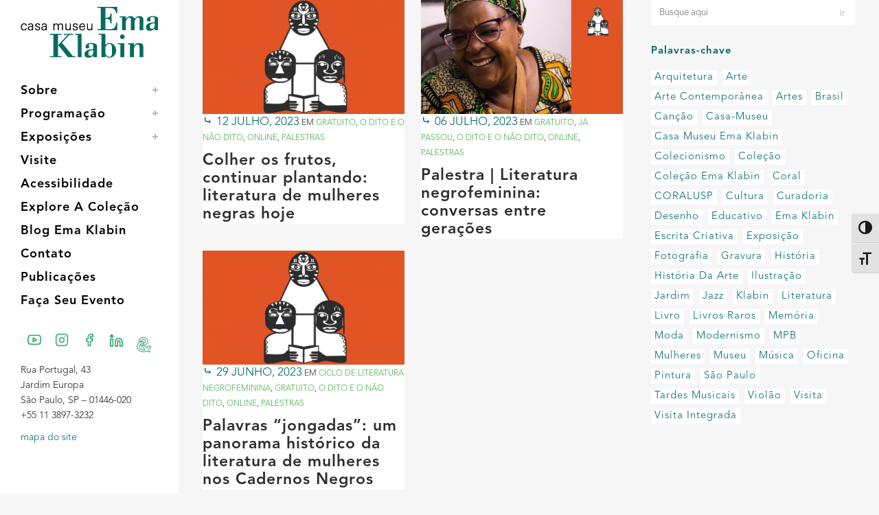

--- FILE ---
content_type: text/html; charset=UTF-8
request_url: https://emaklabin.org.br/tags/criacao-lietraria
body_size: 17661
content:
<!DOCTYPE html>
<html lang="pt-BR">
<head>
	<meta charset="UTF-8" />
		
	<!-- Global site tag (gtag.js) - Google Analytics -->
<script async src="https://www.googletagmanager.com/gtag/js?id=UA-33452693-2"></script>
<script>
  window.dataLayer = window.dataLayer || [];
  function gtag(){dataLayer.push(arguments);}
  gtag('js', new Date());

  gtag('config', 'UA-33452693-2');
</script>

	
	<!-- Google Tag Manager -->
<script>(function(w,d,s,l,i){w[l]=w[l]||[];w[l].push({'gtm.start':
new Date().getTime(),event:'gtm.js'});var f=d.getElementsByTagName(s)[0],
j=d.createElement(s),dl=l!='dataLayer'?'&l='+l:'';j.async=true;j.src=
'https://www.googletagmanager.com/gtm.js?id='+i+dl;f.parentNode.insertBefore(j,f);
})(window,document,'script','dataLayer','GTM-NMFD2VP');</script>
<!-- End Google Tag Manager -->

    <!-- Chrome, Firefox OS and Opera COR DO NAVEGADOR -->
	<meta name="theme-color" content="#009045">

	<title>Arquivos criação lietrária - Casa Museu Ema Klabin</title>
	
				<meta name="viewport" content="width=device-width,initial-scale=1,user-scalable=no">
		
	<link rel="profile" href="https://gmpg.org/xfn/11" />
	<link rel="pingback" href="https://emaklabin.org.br/site/xmlrpc.php" />
	<link rel="shortcut icon" type="image/x-icon" href="https://emaklabin.org.br/site/wp-content/uploads/2022/01/e-k-avatar-cor@inti.png">
	<link rel="apple-touch-icon" href="https://emaklabin.org.br/site/wp-content/uploads/2022/01/e-k-avatar-cor@inti.png"/>
	<script type="application/javascript">var QodeAjaxUrl = "https://emaklabin.org.br/site/wp-admin/admin-ajax.php"</script><meta name='robots' content='noindex, follow' />

	<!-- This site is optimized with the Yoast SEO plugin v26.8 - https://yoast.com/product/yoast-seo-wordpress/ -->
	<meta property="og:locale" content="pt_BR" />
	<meta property="og:type" content="article" />
	<meta property="og:title" content="Arquivos criação lietrária - Casa Museu Ema Klabin" />
	<meta property="og:url" content="https://emaklabin.org.br/tags/criacao-lietraria" />
	<meta property="og:site_name" content="Casa Museu Ema Klabin" />
	<meta property="og:image" content="https://emaklabin.org.br/site/wp-content/uploads/2017/06/Externa02-1.jpg" />
	<meta property="og:image:width" content="900" />
	<meta property="og:image:height" content="600" />
	<meta property="og:image:type" content="image/jpeg" />
	<meta name="twitter:card" content="summary_large_image" />
	<meta name="twitter:site" content="@emaklabin" />
	<script type="application/ld+json" class="yoast-schema-graph">{"@context":"https://schema.org","@graph":[{"@type":"CollectionPage","@id":"https://emaklabin.org.br/tags/criacao-lietraria","url":"https://emaklabin.org.br/tags/criacao-lietraria","name":"Arquivos criação lietrária - Casa Museu Ema Klabin","isPartOf":{"@id":"https://emaklabin.org.br/#website"},"primaryImageOfPage":{"@id":"https://emaklabin.org.br/tags/criacao-lietraria#primaryimage"},"image":{"@id":"https://emaklabin.org.br/tags/criacao-lietraria#primaryimage"},"thumbnailUrl":"https://emaklabin.org.br/site/wp-content/uploads/2023/06/colher_frutos_site.jpg","breadcrumb":{"@id":"https://emaklabin.org.br/tags/criacao-lietraria#breadcrumb"},"inLanguage":"pt-BR"},{"@type":"ImageObject","inLanguage":"pt-BR","@id":"https://emaklabin.org.br/tags/criacao-lietraria#primaryimage","url":"https://emaklabin.org.br/site/wp-content/uploads/2023/06/colher_frutos_site.jpg","contentUrl":"https://emaklabin.org.br/site/wp-content/uploads/2023/06/colher_frutos_site.jpg","width":1920,"height":1080,"caption":"Palestras - Colher os frutos, continuar plantando: literatura de mulheres negras hoje"},{"@type":"BreadcrumbList","@id":"https://emaklabin.org.br/tags/criacao-lietraria#breadcrumb","itemListElement":[{"@type":"ListItem","position":1,"name":"Início","item":"https://emaklabin.org.br/"},{"@type":"ListItem","position":2,"name":"criação lietrária"}]},{"@type":"WebSite","@id":"https://emaklabin.org.br/#website","url":"https://emaklabin.org.br/","name":"Casa Museu Ema Klabin","description":"35 séculos de Arte e Cultura","publisher":{"@id":"https://emaklabin.org.br/#organization"},"potentialAction":[{"@type":"SearchAction","target":{"@type":"EntryPoint","urlTemplate":"https://emaklabin.org.br/?s={search_term_string}"},"query-input":{"@type":"PropertyValueSpecification","valueRequired":true,"valueName":"search_term_string"}}],"inLanguage":"pt-BR"},{"@type":"Organization","@id":"https://emaklabin.org.br/#organization","name":"Casa-Museu Ema Klabin","url":"https://emaklabin.org.br/","logo":{"@type":"ImageObject","inLanguage":"pt-BR","@id":"https://emaklabin.org.br/#/schema/logo/image/","url":"https://emaklabin.org.br/site/wp-content/uploads/2017/04/logoverde-01.png","contentUrl":"https://emaklabin.org.br/site/wp-content/uploads/2017/04/logoverde-01.png","width":915,"height":656,"caption":"Casa-Museu Ema Klabin"},"image":{"@id":"https://emaklabin.org.br/#/schema/logo/image/"},"sameAs":["https://www.facebook.com/fundacaoemaklabin","https://x.com/emaklabin","https://www.instagram.com/emaklabin","https://www.linkedin.com/company/emaklabin","https://www.youtube.com/channel/UC9FBIZFjSOlRviuz_Dy1i2w","https://pt.wikipedia.org/wiki/Fundação_Cultural_Ema_Gordon_Klabin"]}]}</script>
	<!-- / Yoast SEO plugin. -->


<link rel='dns-prefetch' href='//maps.googleapis.com' />
<link rel='dns-prefetch' href='//www.googletagmanager.com' />
<link rel='dns-prefetch' href='//fonts.googleapis.com' />
<link rel='dns-prefetch' href='//use.typekit.net' />
<link rel="alternate" type="application/rss+xml" title="Feed para Casa Museu Ema Klabin &raquo;" href="https://emaklabin.org.br/feed" />
<link rel="alternate" type="application/rss+xml" title="Feed de comentários para Casa Museu Ema Klabin &raquo;" href="https://emaklabin.org.br/comments/feed" />
<link rel="alternate" type="application/rss+xml" title="Feed de tag para Casa Museu Ema Klabin &raquo; criação lietrária" href="https://emaklabin.org.br/tags/criacao-lietraria/feed" />
<style id='wp-img-auto-sizes-contain-inline-css' type='text/css'>
img:is([sizes=auto i],[sizes^="auto," i]){contain-intrinsic-size:3000px 1500px}
/*# sourceURL=wp-img-auto-sizes-contain-inline-css */
</style>

<link rel='stylesheet' id='layerslider-css' href='https://emaklabin.org.br/site/wp-content/plugins/LayerSlider/assets/static/layerslider/css/layerslider.css?ver=6.11.1' type='text/css' media='all' />
<style id='wp-emoji-styles-inline-css' type='text/css'>

	img.wp-smiley, img.emoji {
		display: inline !important;
		border: none !important;
		box-shadow: none !important;
		height: 1em !important;
		width: 1em !important;
		margin: 0 0.07em !important;
		vertical-align: -0.1em !important;
		background: none !important;
		padding: 0 !important;
	}
/*# sourceURL=wp-emoji-styles-inline-css */
</style>
<link rel='stylesheet' id='wp-block-library-css' href='https://emaklabin.org.br/site/wp-includes/css/dist/block-library/style.min.css?ver=6.9' type='text/css' media='all' />
<style id='wp-block-paragraph-inline-css' type='text/css'>
.is-small-text{font-size:.875em}.is-regular-text{font-size:1em}.is-large-text{font-size:2.25em}.is-larger-text{font-size:3em}.has-drop-cap:not(:focus):first-letter{float:left;font-size:8.4em;font-style:normal;font-weight:100;line-height:.68;margin:.05em .1em 0 0;text-transform:uppercase}body.rtl .has-drop-cap:not(:focus):first-letter{float:none;margin-left:.1em}p.has-drop-cap.has-background{overflow:hidden}:root :where(p.has-background){padding:1.25em 2.375em}:where(p.has-text-color:not(.has-link-color)) a{color:inherit}p.has-text-align-left[style*="writing-mode:vertical-lr"],p.has-text-align-right[style*="writing-mode:vertical-rl"]{rotate:180deg}
/*# sourceURL=https://emaklabin.org.br/site/wp-includes/blocks/paragraph/style.min.css */
</style>
<style id='global-styles-inline-css' type='text/css'>
:root{--wp--preset--aspect-ratio--square: 1;--wp--preset--aspect-ratio--4-3: 4/3;--wp--preset--aspect-ratio--3-4: 3/4;--wp--preset--aspect-ratio--3-2: 3/2;--wp--preset--aspect-ratio--2-3: 2/3;--wp--preset--aspect-ratio--16-9: 16/9;--wp--preset--aspect-ratio--9-16: 9/16;--wp--preset--color--black: #000000;--wp--preset--color--cyan-bluish-gray: #abb8c3;--wp--preset--color--white: #ffffff;--wp--preset--color--pale-pink: #f78da7;--wp--preset--color--vivid-red: #cf2e2e;--wp--preset--color--luminous-vivid-orange: #ff6900;--wp--preset--color--luminous-vivid-amber: #fcb900;--wp--preset--color--light-green-cyan: #7bdcb5;--wp--preset--color--vivid-green-cyan: #00d084;--wp--preset--color--pale-cyan-blue: #8ed1fc;--wp--preset--color--vivid-cyan-blue: #0693e3;--wp--preset--color--vivid-purple: #9b51e0;--wp--preset--gradient--vivid-cyan-blue-to-vivid-purple: linear-gradient(135deg,rgb(6,147,227) 0%,rgb(155,81,224) 100%);--wp--preset--gradient--light-green-cyan-to-vivid-green-cyan: linear-gradient(135deg,rgb(122,220,180) 0%,rgb(0,208,130) 100%);--wp--preset--gradient--luminous-vivid-amber-to-luminous-vivid-orange: linear-gradient(135deg,rgb(252,185,0) 0%,rgb(255,105,0) 100%);--wp--preset--gradient--luminous-vivid-orange-to-vivid-red: linear-gradient(135deg,rgb(255,105,0) 0%,rgb(207,46,46) 100%);--wp--preset--gradient--very-light-gray-to-cyan-bluish-gray: linear-gradient(135deg,rgb(238,238,238) 0%,rgb(169,184,195) 100%);--wp--preset--gradient--cool-to-warm-spectrum: linear-gradient(135deg,rgb(74,234,220) 0%,rgb(151,120,209) 20%,rgb(207,42,186) 40%,rgb(238,44,130) 60%,rgb(251,105,98) 80%,rgb(254,248,76) 100%);--wp--preset--gradient--blush-light-purple: linear-gradient(135deg,rgb(255,206,236) 0%,rgb(152,150,240) 100%);--wp--preset--gradient--blush-bordeaux: linear-gradient(135deg,rgb(254,205,165) 0%,rgb(254,45,45) 50%,rgb(107,0,62) 100%);--wp--preset--gradient--luminous-dusk: linear-gradient(135deg,rgb(255,203,112) 0%,rgb(199,81,192) 50%,rgb(65,88,208) 100%);--wp--preset--gradient--pale-ocean: linear-gradient(135deg,rgb(255,245,203) 0%,rgb(182,227,212) 50%,rgb(51,167,181) 100%);--wp--preset--gradient--electric-grass: linear-gradient(135deg,rgb(202,248,128) 0%,rgb(113,206,126) 100%);--wp--preset--gradient--midnight: linear-gradient(135deg,rgb(2,3,129) 0%,rgb(40,116,252) 100%);--wp--preset--font-size--small: 13px;--wp--preset--font-size--medium: 20px;--wp--preset--font-size--large: 36px;--wp--preset--font-size--x-large: 42px;--wp--preset--spacing--20: 0.44rem;--wp--preset--spacing--30: 0.67rem;--wp--preset--spacing--40: 1rem;--wp--preset--spacing--50: 1.5rem;--wp--preset--spacing--60: 2.25rem;--wp--preset--spacing--70: 3.38rem;--wp--preset--spacing--80: 5.06rem;--wp--preset--shadow--natural: 6px 6px 9px rgba(0, 0, 0, 0.2);--wp--preset--shadow--deep: 12px 12px 50px rgba(0, 0, 0, 0.4);--wp--preset--shadow--sharp: 6px 6px 0px rgba(0, 0, 0, 0.2);--wp--preset--shadow--outlined: 6px 6px 0px -3px rgb(255, 255, 255), 6px 6px rgb(0, 0, 0);--wp--preset--shadow--crisp: 6px 6px 0px rgb(0, 0, 0);}:where(.is-layout-flex){gap: 0.5em;}:where(.is-layout-grid){gap: 0.5em;}body .is-layout-flex{display: flex;}.is-layout-flex{flex-wrap: wrap;align-items: center;}.is-layout-flex > :is(*, div){margin: 0;}body .is-layout-grid{display: grid;}.is-layout-grid > :is(*, div){margin: 0;}:where(.wp-block-columns.is-layout-flex){gap: 2em;}:where(.wp-block-columns.is-layout-grid){gap: 2em;}:where(.wp-block-post-template.is-layout-flex){gap: 1.25em;}:where(.wp-block-post-template.is-layout-grid){gap: 1.25em;}.has-black-color{color: var(--wp--preset--color--black) !important;}.has-cyan-bluish-gray-color{color: var(--wp--preset--color--cyan-bluish-gray) !important;}.has-white-color{color: var(--wp--preset--color--white) !important;}.has-pale-pink-color{color: var(--wp--preset--color--pale-pink) !important;}.has-vivid-red-color{color: var(--wp--preset--color--vivid-red) !important;}.has-luminous-vivid-orange-color{color: var(--wp--preset--color--luminous-vivid-orange) !important;}.has-luminous-vivid-amber-color{color: var(--wp--preset--color--luminous-vivid-amber) !important;}.has-light-green-cyan-color{color: var(--wp--preset--color--light-green-cyan) !important;}.has-vivid-green-cyan-color{color: var(--wp--preset--color--vivid-green-cyan) !important;}.has-pale-cyan-blue-color{color: var(--wp--preset--color--pale-cyan-blue) !important;}.has-vivid-cyan-blue-color{color: var(--wp--preset--color--vivid-cyan-blue) !important;}.has-vivid-purple-color{color: var(--wp--preset--color--vivid-purple) !important;}.has-black-background-color{background-color: var(--wp--preset--color--black) !important;}.has-cyan-bluish-gray-background-color{background-color: var(--wp--preset--color--cyan-bluish-gray) !important;}.has-white-background-color{background-color: var(--wp--preset--color--white) !important;}.has-pale-pink-background-color{background-color: var(--wp--preset--color--pale-pink) !important;}.has-vivid-red-background-color{background-color: var(--wp--preset--color--vivid-red) !important;}.has-luminous-vivid-orange-background-color{background-color: var(--wp--preset--color--luminous-vivid-orange) !important;}.has-luminous-vivid-amber-background-color{background-color: var(--wp--preset--color--luminous-vivid-amber) !important;}.has-light-green-cyan-background-color{background-color: var(--wp--preset--color--light-green-cyan) !important;}.has-vivid-green-cyan-background-color{background-color: var(--wp--preset--color--vivid-green-cyan) !important;}.has-pale-cyan-blue-background-color{background-color: var(--wp--preset--color--pale-cyan-blue) !important;}.has-vivid-cyan-blue-background-color{background-color: var(--wp--preset--color--vivid-cyan-blue) !important;}.has-vivid-purple-background-color{background-color: var(--wp--preset--color--vivid-purple) !important;}.has-black-border-color{border-color: var(--wp--preset--color--black) !important;}.has-cyan-bluish-gray-border-color{border-color: var(--wp--preset--color--cyan-bluish-gray) !important;}.has-white-border-color{border-color: var(--wp--preset--color--white) !important;}.has-pale-pink-border-color{border-color: var(--wp--preset--color--pale-pink) !important;}.has-vivid-red-border-color{border-color: var(--wp--preset--color--vivid-red) !important;}.has-luminous-vivid-orange-border-color{border-color: var(--wp--preset--color--luminous-vivid-orange) !important;}.has-luminous-vivid-amber-border-color{border-color: var(--wp--preset--color--luminous-vivid-amber) !important;}.has-light-green-cyan-border-color{border-color: var(--wp--preset--color--light-green-cyan) !important;}.has-vivid-green-cyan-border-color{border-color: var(--wp--preset--color--vivid-green-cyan) !important;}.has-pale-cyan-blue-border-color{border-color: var(--wp--preset--color--pale-cyan-blue) !important;}.has-vivid-cyan-blue-border-color{border-color: var(--wp--preset--color--vivid-cyan-blue) !important;}.has-vivid-purple-border-color{border-color: var(--wp--preset--color--vivid-purple) !important;}.has-vivid-cyan-blue-to-vivid-purple-gradient-background{background: var(--wp--preset--gradient--vivid-cyan-blue-to-vivid-purple) !important;}.has-light-green-cyan-to-vivid-green-cyan-gradient-background{background: var(--wp--preset--gradient--light-green-cyan-to-vivid-green-cyan) !important;}.has-luminous-vivid-amber-to-luminous-vivid-orange-gradient-background{background: var(--wp--preset--gradient--luminous-vivid-amber-to-luminous-vivid-orange) !important;}.has-luminous-vivid-orange-to-vivid-red-gradient-background{background: var(--wp--preset--gradient--luminous-vivid-orange-to-vivid-red) !important;}.has-very-light-gray-to-cyan-bluish-gray-gradient-background{background: var(--wp--preset--gradient--very-light-gray-to-cyan-bluish-gray) !important;}.has-cool-to-warm-spectrum-gradient-background{background: var(--wp--preset--gradient--cool-to-warm-spectrum) !important;}.has-blush-light-purple-gradient-background{background: var(--wp--preset--gradient--blush-light-purple) !important;}.has-blush-bordeaux-gradient-background{background: var(--wp--preset--gradient--blush-bordeaux) !important;}.has-luminous-dusk-gradient-background{background: var(--wp--preset--gradient--luminous-dusk) !important;}.has-pale-ocean-gradient-background{background: var(--wp--preset--gradient--pale-ocean) !important;}.has-electric-grass-gradient-background{background: var(--wp--preset--gradient--electric-grass) !important;}.has-midnight-gradient-background{background: var(--wp--preset--gradient--midnight) !important;}.has-small-font-size{font-size: var(--wp--preset--font-size--small) !important;}.has-medium-font-size{font-size: var(--wp--preset--font-size--medium) !important;}.has-large-font-size{font-size: var(--wp--preset--font-size--large) !important;}.has-x-large-font-size{font-size: var(--wp--preset--font-size--x-large) !important;}
/*# sourceURL=global-styles-inline-css */
</style>

<style id='classic-theme-styles-inline-css' type='text/css'>
/*! This file is auto-generated */
.wp-block-button__link{color:#fff;background-color:#32373c;border-radius:9999px;box-shadow:none;text-decoration:none;padding:calc(.667em + 2px) calc(1.333em + 2px);font-size:1.125em}.wp-block-file__button{background:#32373c;color:#fff;text-decoration:none}
/*# sourceURL=/wp-includes/css/classic-themes.min.css */
</style>
<link rel='stylesheet' id='contact-form-7-css' href='https://emaklabin.org.br/site/wp-content/plugins/contact-form-7/includes/css/styles.css?ver=6.1.4' type='text/css' media='all' />
<style id='contact-form-7-inline-css' type='text/css'>
.wpcf7 .wpcf7-recaptcha iframe {margin-bottom: 0;}.wpcf7 .wpcf7-recaptcha[data-align="center"] > div {margin: 0 auto;}.wpcf7 .wpcf7-recaptcha[data-align="right"] > div {margin: 0 0 0 auto;}
/*# sourceURL=contact-form-7-inline-css */
</style>
<link rel='stylesheet' id='wpdm-fonticon-css' href='https://emaklabin.org.br/site/wp-content/plugins/download-manager/assets/wpdm-iconfont/css/wpdm-icons.css?ver=6.9' type='text/css' media='all' />
<link rel='stylesheet' id='wpdm-front-css' href='https://emaklabin.org.br/site/wp-content/plugins/download-manager/assets/css/front.min.css?ver=3.3.46' type='text/css' media='all' />
<link rel='stylesheet' id='wpdm-front-dark-css' href='https://emaklabin.org.br/site/wp-content/plugins/download-manager/assets/css/front-dark.min.css?ver=3.3.46' type='text/css' media='all' />
<link rel='stylesheet' id='emak_bodoni-css' href='https://fonts.googleapis.com/css2?family=Bodoni+Moda:ital,wght@0,400;0,600;0,700;1,400;1,700&#038;display=swap' type='text/css' media='all' />
<link rel='stylesheet' id='emak_haas-css' href='https://use.typekit.net/mrd0lai.css' type='text/css' media='all' />
<link rel='stylesheet' id='emak_shortcodes-css' href='https://emaklabin.org.br/site/wp-content/plugins/emak_plugin-1.0.0/src/shortcodes.css?ver=41169ce130744433f2cbcfaa0afd0eca' type='text/css' media='all' />
<link rel='stylesheet' id='ui-font-css' href='https://emaklabin.org.br/site/wp-content/plugins/wp-accessibility/toolbar/fonts/css/a11y-toolbar.css?ver=2.2.6' type='text/css' media='all' />
<link rel='stylesheet' id='wpa-toolbar-css' href='https://emaklabin.org.br/site/wp-content/plugins/wp-accessibility/toolbar/css/a11y.css?ver=2.2.6' type='text/css' media='all' />
<link rel='stylesheet' id='ui-fontsize.css-css' href='https://emaklabin.org.br/site/wp-content/plugins/wp-accessibility/toolbar/css/a11y-fontsize.css?ver=2.2.6' type='text/css' media='all' />
<style id='ui-fontsize.css-inline-css' type='text/css'>
html { --wpa-font-size: clamp( 24px, 1.5rem, 36px ); --wpa-h1-size : clamp( 48px, 3rem, 72px ); --wpa-h2-size : clamp( 40px, 2.5rem, 60px ); --wpa-h3-size : clamp( 32px, 2rem, 48px ); --wpa-h4-size : clamp( 28px, 1.75rem, 42px ); --wpa-sub-list-size: 1.1em; --wpa-sub-sub-list-size: 1em; } 
/*# sourceURL=ui-fontsize.css-inline-css */
</style>
<link rel='stylesheet' id='wpa-style-css' href='https://emaklabin.org.br/site/wp-content/plugins/wp-accessibility/css/wpa-style.css?ver=2.2.6' type='text/css' media='all' />
<style id='wpa-style-inline-css' type='text/css'>

.wpa-hide-ltr#skiplinks a, .wpa-hide-ltr#skiplinks a:hover, .wpa-hide-ltr#skiplinks a:visited {
	
}
.wpa-hide-ltr#skiplinks a:active,  .wpa-hide-ltr#skiplinks a:focus {
	
}
	
		:focus { outline: 2px solid #009045!important; outline-offset: 2px !important; }
		:root { --admin-bar-top : 7px; }
/*# sourceURL=wpa-style-inline-css */
</style>
<link rel='stylesheet' id='default_style-css' href='https://emaklabin.org.br/site/wp-content/themes/bridge/style.css?ver=6.9' type='text/css' media='all' />
<link rel='stylesheet' id='qode_font_awesome-css' href='https://emaklabin.org.br/site/wp-content/themes/bridge/css/font-awesome/css/font-awesome.min.css?ver=6.9' type='text/css' media='all' />
<link rel='stylesheet' id='qode_font_elegant-css' href='https://emaklabin.org.br/site/wp-content/themes/bridge/css/elegant-icons/style.min.css?ver=6.9' type='text/css' media='all' />
<link rel='stylesheet' id='qode_linea_icons-css' href='https://emaklabin.org.br/site/wp-content/themes/bridge/css/linea-icons/style.css?ver=6.9' type='text/css' media='all' />
<link rel='stylesheet' id='qode_dripicons-css' href='https://emaklabin.org.br/site/wp-content/themes/bridge/css/dripicons/dripicons.css?ver=6.9' type='text/css' media='all' />
<link rel='stylesheet' id='stylesheet-css' href='https://emaklabin.org.br/site/wp-content/themes/bridge/css/stylesheet.min.css?ver=6.9' type='text/css' media='all' />
<link rel='stylesheet' id='qode_print-css' href='https://emaklabin.org.br/site/wp-content/themes/bridge/css/print.css?ver=6.9' type='text/css' media='all' />
<link rel='stylesheet' id='mac_stylesheet-css' href='https://emaklabin.org.br/site/wp-content/themes/bridge/css/mac_stylesheet.css?ver=6.9' type='text/css' media='all' />
<link rel='stylesheet' id='webkit-css' href='https://emaklabin.org.br/site/wp-content/themes/bridge/css/webkit_stylesheet.css?ver=6.9' type='text/css' media='all' />
<link rel='stylesheet' id='style_dynamic-css' href='https://emaklabin.org.br/site/wp-content/themes/bridge/css/style_dynamic.css?ver=1642627991' type='text/css' media='all' />
<link rel='stylesheet' id='responsive-css' href='https://emaklabin.org.br/site/wp-content/themes/bridge/css/responsive.min.css?ver=6.9' type='text/css' media='all' />
<link rel='stylesheet' id='style_dynamic_responsive-css' href='https://emaklabin.org.br/site/wp-content/themes/bridge/css/style_dynamic_responsive.css?ver=1642627991' type='text/css' media='all' />
<link rel='stylesheet' id='vertical_responsive-css' href='https://emaklabin.org.br/site/wp-content/themes/bridge/css/vertical_responsive.min.css?ver=6.9' type='text/css' media='all' />
<link rel='stylesheet' id='js_composer_front-css' href='https://emaklabin.org.br/site/wp-content/plugins/js_composer/assets/css/js_composer.min.css?ver=6.4.2' type='text/css' media='all' />
<link rel='stylesheet' id='custom_css-css' href='https://emaklabin.org.br/site/wp-content/themes/bridge/css/custom_css.css?ver=1642627991' type='text/css' media='all' />
<link rel='stylesheet' id='heateor_sss_frontend_css-css' href='https://emaklabin.org.br/site/wp-content/plugins/sassy-social-share/public/css/sassy-social-share-public.css?ver=3.3.79' type='text/css' media='all' />
<style id='heateor_sss_frontend_css-inline-css' type='text/css'>
.heateor_sss_button_instagram span.heateor_sss_svg,a.heateor_sss_instagram span.heateor_sss_svg{background:radial-gradient(circle at 30% 107%,#fdf497 0,#fdf497 5%,#fd5949 45%,#d6249f 60%,#285aeb 90%)}.heateor_sss_horizontal_sharing .heateor_sss_svg,.heateor_sss_standard_follow_icons_container .heateor_sss_svg{color:#fff;border-width:0px;border-style:solid;border-color:transparent}.heateor_sss_horizontal_sharing .heateorSssTCBackground{color:#666}.heateor_sss_horizontal_sharing span.heateor_sss_svg:hover,.heateor_sss_standard_follow_icons_container span.heateor_sss_svg:hover{border-color:transparent;}.heateor_sss_vertical_sharing span.heateor_sss_svg,.heateor_sss_floating_follow_icons_container span.heateor_sss_svg{color:#fff;border-width:0px;border-style:solid;border-color:transparent;}.heateor_sss_vertical_sharing .heateorSssTCBackground{color:#666;}.heateor_sss_vertical_sharing span.heateor_sss_svg:hover,.heateor_sss_floating_follow_icons_container span.heateor_sss_svg:hover{border-color:transparent;}@media screen and (max-width:783px) {.heateor_sss_vertical_sharing{display:none!important}}
/*# sourceURL=heateor_sss_frontend_css-inline-css */
</style>
<link rel='stylesheet' id='childstyle-css' href='https://emaklabin.org.br/site/wp-content/themes/bridge-child/style.css?ver=ver=1.1' type='text/css' media='all' />
<script type="text/javascript" src="https://emaklabin.org.br/site/wp-includes/js/jquery/jquery.min.js?ver=3.7.1" id="jquery-core-js"></script>
<script type="text/javascript" src="https://emaklabin.org.br/site/wp-includes/js/jquery/jquery-migrate.min.js?ver=3.4.1" id="jquery-migrate-js"></script>
<script type="text/javascript" src="https://emaklabin.org.br/site/wp-content/plugins/download-manager/assets/js/wpdm.min.js?ver=6.9" id="wpdm-frontend-js-js"></script>
<script type="text/javascript" id="wpdm-frontjs-js-extra">
/* <![CDATA[ */
var wpdm_url = {"home":"https://emaklabin.org.br/","site":"https://emaklabin.org.br/site/","ajax":"https://emaklabin.org.br/site/wp-admin/admin-ajax.php"};
var wpdm_js = {"spinner":"\u003Ci class=\"wpdm-icon wpdm-sun wpdm-spin\"\u003E\u003C/i\u003E","client_id":"18b552f62d0cf6dd96ebd1f51769012c"};
var wpdm_strings = {"pass_var":"Password Verified!","pass_var_q":"Please click following button to start download.","start_dl":"Start Download"};
//# sourceURL=wpdm-frontjs-js-extra
/* ]]> */
</script>
<script type="text/javascript" src="https://emaklabin.org.br/site/wp-content/plugins/download-manager/assets/js/front.min.js?ver=3.3.46" id="wpdm-frontjs-js"></script>

<!-- Snippet da etiqueta do Google (gtag.js) adicionado pelo Site Kit -->
<!-- Snippet do Google Análises adicionado pelo Site Kit -->
<script type="text/javascript" src="https://www.googletagmanager.com/gtag/js?id=GT-TW5MBMX" id="google_gtagjs-js" async></script>
<script type="text/javascript" id="google_gtagjs-js-after">
/* <![CDATA[ */
window.dataLayer = window.dataLayer || [];function gtag(){dataLayer.push(arguments);}
gtag("set","linker",{"domains":["emaklabin.org.br"]});
gtag("js", new Date());
gtag("set", "developer_id.dZTNiMT", true);
gtag("config", "GT-TW5MBMX");
//# sourceURL=google_gtagjs-js-after
/* ]]> */
</script>
<meta name="generator" content="Powered by LayerSlider 6.11.1 - Multi-Purpose, Responsive, Parallax, Mobile-Friendly Slider Plugin for WordPress." />
<!-- LayerSlider updates and docs at: https://layerslider.kreaturamedia.com -->
<link rel="https://api.w.org/" href="https://emaklabin.org.br/wp-json/" /><link rel="alternate" title="JSON" type="application/json" href="https://emaklabin.org.br/wp-json/wp/v2/tags/2993" /><link rel="EditURI" type="application/rsd+xml" title="RSD" href="https://emaklabin.org.br/site/xmlrpc.php?rsd" />
<meta name="generator" content="WordPress 6.9" />
<meta name="generator" content="Site Kit by Google 1.170.0" /><meta name="generator" content="Powered by WPBakery Page Builder - drag and drop page builder for WordPress."/>
		<style type="text/css" id="wp-custom-css">
			.post-132661 .post_category a, .post-132826 .post_category a{
	background-color:#de0606!important;
}
.post-132661 div .post_info:before,
.post-132826 div .post_info:before{
	color:#de0606!important;
}		</style>
		<noscript><style> .wpb_animate_when_almost_visible { opacity: 1; }</style></noscript><meta name="generator" content="WordPress Download Manager 3.3.46" />
                <style>
        /* WPDM Link Template Styles */        </style>
                <style>

            :root {
                --color-primary: #4a8eff;
                --color-primary-rgb: 74, 142, 255;
                --color-primary-hover: #5998ff;
                --color-primary-active: #3281ff;
                --clr-sec: #6c757d;
                --clr-sec-rgb: 108, 117, 125;
                --clr-sec-hover: #6c757d;
                --clr-sec-active: #6c757d;
                --color-secondary: #6c757d;
                --color-secondary-rgb: 108, 117, 125;
                --color-secondary-hover: #6c757d;
                --color-secondary-active: #6c757d;
                --color-success: #018e11;
                --color-success-rgb: 1, 142, 17;
                --color-success-hover: #0aad01;
                --color-success-active: #0c8c01;
                --color-info: #2CA8FF;
                --color-info-rgb: 44, 168, 255;
                --color-info-hover: #2CA8FF;
                --color-info-active: #2CA8FF;
                --color-warning: #FFB236;
                --color-warning-rgb: 255, 178, 54;
                --color-warning-hover: #FFB236;
                --color-warning-active: #FFB236;
                --color-danger: #ff5062;
                --color-danger-rgb: 255, 80, 98;
                --color-danger-hover: #ff5062;
                --color-danger-active: #ff5062;
                --color-green: #30b570;
                --color-blue: #0073ff;
                --color-purple: #8557D3;
                --color-red: #ff5062;
                --color-muted: rgba(69, 89, 122, 0.6);
                --wpdm-font: "Sen", -apple-system, BlinkMacSystemFont, "Segoe UI", Roboto, Helvetica, Arial, sans-serif, "Apple Color Emoji", "Segoe UI Emoji", "Segoe UI Symbol";
            }

            .wpdm-download-link.btn.btn-primary {
                border-radius: 4px;
            }


        </style>
            
	<script type="application/ld+json">
    {
      "@context": "http://schema.org",
      "@type": "Museum",
      "url": "http://emaklabin.org.br/",
      "openingHours": "We Th Fr Sa Su 14:00-18:00",
      "address": "Rua Portugal, 43 – Jd. Europa, São Paulo – SP",
      "logo": "http://emaklabin.org.br/site/wp-content/uploads/2017/04/logoverde-01.png",
      "telephone": "+55 11 3897-3232",
      "sameAs": [
        "https://www.facebook.com/fundacaoemaklabin",
        "https://instagram.com/emaklabin",
        "https://twitter.com/emaklabin",
        "https://www.youtube.com/channel/UC9FBIZFjSOlRviuz_Dy1i2w"
      ]
    }
      </script>
    
</head>

<body class="archive tag tag-criacao-lietraria tag-2993 wp-theme-bridge wp-child-theme-bridge-child wpa-excerpt  vertical_menu_enabled qode-title-hidden side_area_uncovered_from_content qode-child-theme-ver-1.0.0 qode-theme-ver-16.7 qode-theme-bridge wpb-js-composer js-comp-ver-6.4.2 vc_responsive" itemscope itemtype="http://schema.org/WebPage">

<!-- Google Tag Manager (noscript) -->
<noscript><iframe src="https://www.googletagmanager.com/ns.html?id=GTM-NMFD2VP"
height="0" width="0" style="display:none;visibility:hidden"></iframe></noscript>
<!-- End Google Tag Manager (noscript) -->
    
    <!-- ANALYTICS FACEBOOK -->
<script>
  window.fbAsyncInit = function() {
    FB.init({
      appId      : '1896325513968101',
      xfbml      : true,
      version    : 'v2.10'
    });
    FB.AppEvents.logPageView();
  };
  (function(d, s, id){
     var js, fjs = d.getElementsByTagName(s)[0];
     if (d.getElementById(id)) {return;}
     js = d.createElement(s); js.id = id;
     js.src = "https://connect.facebook.net/pt_BR/sdk.js";
     fjs.parentNode.insertBefore(js, fjs);
   }(document, 'script', 'facebook-jssdk'));
</script>


	<div class="ajax_loader"><div class="ajax_loader_1"><div class="double_pulse"><div class="double-bounce1"></div><div class="double-bounce2"></div></div></div></div>
		<section class="side_menu right ">
				<a href="#" target="_self" class="close_side_menu"></a>
		</section>

<div class="wrapper">
	<div class="wrapper_inner">

    


	<aside class="vertical_menu_area with_scroll  " >
    <div class="vertical_menu_area_inner">
        
        <div class="vertical_area_background" ></div>
		<div class="vertical_logo_wrapper" >
	<div class="q_logo_vertical">
		<a itemprop="url" href="https://emaklabin.org.br/" >
             <img itemprop="image" class="normal" src="https://emaklabin.org.br/site/wp-content/uploads/2021/06/e-k-logo-site.png" alt="Logo"/> 			 <img itemprop="image" class="light" src="https://emaklabin.org.br/site/wp-content/uploads/2021/06/e-k-logo-site.png" alt="Logo"/> 			 <img itemprop="image" class="dark" src="https://emaklabin.org.br/site/wp-content/uploads/2021/06/e-k-logo-site.png" alt="Logo"/> 											</a>
	</div>
	</div>
        <nav class="vertical_menu dropdown_animation vertical_menu_toggle">
            <ul id="menu-novomenu" class=""><li id="nav-menu-item-131832" class="menu-item menu-item-type-custom menu-item-object-custom menu-item-has-children  has_sub narrow"><a href="/sobre" class=""><i class="menu_icon blank fa"></i><span>Sobre<span class="underline_dash"></span></span><span class="plus"></span></a>
<div class="second"><div class="inner"><ul>
	<li id="nav-menu-item-10640" class="menu-item menu-item-type-post_type menu-item-object-page "><a href="https://emaklabin.org.br/sobre" class=""><i class="menu_icon blank fa"></i><span>A casa museu</span><span class="plus"></span></a></li>
	<li id="nav-menu-item-131831" class="menu-item menu-item-type-post_type menu-item-object-page "><a href="https://emaklabin.org.br/expediente" class=""><i class="menu_icon blank fa"></i><span>Equipe</span><span class="plus"></span></a></li>
</ul></div></div>
</li>
<li id="nav-menu-item-10229" class="menu-item menu-item-type-post_type menu-item-object-page menu-item-has-children  has_sub narrow"><a href="https://emaklabin.org.br/programacao" class=""><i class="menu_icon blank fa"></i><span>Programação<span class="underline_dash"></span></span><span class="plus"></span></a>
<div class="second"><div class="inner"><ul>
	<li id="nav-menu-item-112805" class="menu-item menu-item-type-post_type menu-item-object-page "><a href="https://emaklabin.org.br/programacao" class=""><i class="menu_icon blank fa"></i><span>Em cartaz</span><span class="plus"></span></a></li>
	<li id="nav-menu-item-10891" class="menu-item menu-item-type-post_type menu-item-object-page "><a href="https://emaklabin.org.br/passado" class=""><i class="menu_icon blank fa"></i><span>Já passou</span><span class="plus"></span></a></li>
</ul></div></div>
</li>
<li id="nav-menu-item-110769" class="menu-item menu-item-type-post_type menu-item-object-page menu-item-has-children  has_sub narrow"><a href="https://emaklabin.org.br/exposicoes" class=""><i class="menu_icon blank fa"></i><span>Exposições<span class="underline_dash"></span></span><span class="plus"></span></a>
<div class="second"><div class="inner"><ul>
	<li id="nav-menu-item-112809" class="menu-item menu-item-type-post_type menu-item-object-page "><a href="https://emaklabin.org.br/exposicoes" class=""><i class="menu_icon blank fa"></i><span>Em cartaz</span><span class="plus"></span></a></li>
	<li id="nav-menu-item-110768" class="menu-item menu-item-type-post_type menu-item-object-page "><a href="https://emaklabin.org.br/exposicoes-passadas" class=""><i class="menu_icon blank fa"></i><span>Já passou</span><span class="plus"></span></a></li>
</ul></div></div>
</li>
<li id="nav-menu-item-161387" class="menu-item menu-item-type-post_type menu-item-object-page  narrow"><a href="https://emaklabin.org.br/visite-a-casa-museu" class=""><i class="menu_icon blank fa"></i><span>Visite<span class="underline_dash"></span></span><span class="plus"></span></a></li>
<li id="nav-menu-item-159585" class="menu-item menu-item-type-post_type menu-item-object-page  narrow"><a href="https://emaklabin.org.br/acessibilidade" class=""><i class="menu_icon blank fa"></i><span>Acessibilidade<span class="underline_dash"></span></span><span class="plus"></span></a></li>
<li id="nav-menu-item-128908" class="menu-item menu-item-type-custom menu-item-object-custom  narrow"><a href="https://emaklabin.org.br/explore/?utm_source=emaklabin-org-br&amp;utm_medium=click-menu&amp;utm_campaign=menu-principal-emaklabin-org-br" class=""><i class="menu_icon blank fa"></i><span>Explore a Coleção<span class="underline_dash"></span></span><span class="plus"></span></a></li>
<li id="nav-menu-item-123985" class="menu-item menu-item-type-post_type menu-item-object-page  narrow"><a href="https://emaklabin.org.br/blog" class=""><i class="menu_icon blank fa"></i><span>Blog Ema Klabin<span class="underline_dash"></span></span><span class="plus"></span></a></li>
<li id="nav-menu-item-10148" class="menu-item menu-item-type-post_type menu-item-object-page  narrow"><a href="https://emaklabin.org.br/contato" class=""><i class="menu_icon blank fa"></i><span>Contato<span class="underline_dash"></span></span><span class="plus"></span></a></li>
<li id="nav-menu-item-113251" class="menu-item menu-item-type-post_type menu-item-object-page  narrow"><a href="https://emaklabin.org.br/downloads" class=""><i class="menu_icon blank fa"></i><span>Publicações<span class="underline_dash"></span></span><span class="plus"></span></a></li>
<li id="nav-menu-item-10169" class="menu-item menu-item-type-post_type menu-item-object-page  narrow"></li>
<li id="nav-menu-item-10001" class="menu-item menu-item-type-post_type menu-item-object-page  narrow"><a href="https://emaklabin.org.br/eventos" class=""><i class="menu_icon blank fa"></i><span>Faça seu evento<span class="underline_dash"></span></span><span class="plus"></span></a></li>
</ul>        </nav>
        <div class="vertical_menu_area_widget_holder">
            <div id="text-20" class="widget widget_text">			<div class="textwidget"><table style="width: 100%;">
<tbody>
<tr>
<td><a href="https://youtube.com/EmaKlabin/"><img decoding="async" class="alignnone" src="https://emaklabin.org.br/site/wp-content/uploads/2020/08/youtube.png" /></a></td>
<td><a href="https://www.instagram.com/emaklabin/"><img decoding="async" class="alignnone" src="https://emaklabin.org.br/site/wp-content/uploads/2020/08/instagram.png" /></a></td>
<td><a href="https://www.facebook.com/emaklabin"><img decoding="async" class="alignnone" src="https://emaklabin.org.br/site/wp-content/uploads/2020/08/facebook.png" /></a></td>
<td><a href="https://linkedin.com/company/emaklabin"><img decoding="async" class="alignnone" src="https://emaklabin.org.br/site/wp-content/uploads/2020/11/linkedin.png" /></a></td>
<td>
<div class="wp-block-image"><a href="https://artsandculture.google.com/partner/emaklabin"><img decoding="async" class="wpa-warning wpa-image-missing-alt alignnone wp-image-160107" src="https://emaklabin.org.br/site/wp-content/uploads/2025/06/logo-gac-2.png" alt="" width="23" height="24" data-warning="Missing alt text" /></a></div>
</td>
</tr>
</tbody>
</table>
<p class="rodape-sidebar-menu">Rua Portugal, 43<br />
Jardim Europa<br />
São Paulo, SP &#8211; 01446-020<br />
+55 11 3897-3232</p>
<p class="rodape-sidebar-menu"><a href="https://emaklabin.org.br/sitemap.xml">mapa do site</a></p>
</div>
		</div>        </div>
    </div>
</aside>

<header class="page_header   fixed   ">
    <div class="header_inner clearfix">
        <div class="header_bottom clearfix" style='' >
			                        <div class="header_inner_left">
								<div class="mobile_menu_button">
		<span>
			<i class="qode_icon_font_awesome fa fa-bars " ></i>		</span>
	</div>
							<div class="logo_wrapper" >
	<div class="q_logo">
		<a itemprop="url" href="https://emaklabin.org.br/" >
             <img itemprop="image" class="normal" src="https://emaklabin.org.br/site/wp-content/uploads/2021/06/e-k-logo-site.png" alt="Logo"/> 			 <img itemprop="image" class="light" src="https://emaklabin.org.br/site/wp-content/uploads/2021/06/e-k-logo-site.png" alt="Logo"/> 			 <img itemprop="image" class="dark" src="https://emaklabin.org.br/site/wp-content/uploads/2021/06/e-k-logo-site.png" alt="Logo"/> 			 <img itemprop="image" class="sticky" src="https://emaklabin.org.br/site/wp-content/uploads/2021/06/e-k-logo-site.png" alt="Logo"/> 			 <img itemprop="image" class="mobile" src="https://emaklabin.org.br/site/wp-content/uploads/2021/06/le-k-logoHor-2.png" alt="Logo"/> 					</a>
	</div>
	</div>                        </div>
						        <nav class="mobile_menu">
	<ul id="menu-novomenu-1" class=""><li id="mobile-menu-item-131832" class="menu-item menu-item-type-custom menu-item-object-custom menu-item-has-children  has_sub"><a href="/sobre" class=""><span>Sobre</span></a><span class="mobile_arrow"><i class="fa fa-angle-right"></i><i class="fa fa-angle-down"></i></span>
<ul class="sub_menu">
	<li id="mobile-menu-item-10640" class="menu-item menu-item-type-post_type menu-item-object-page "><a href="https://emaklabin.org.br/sobre" class=""><span>A casa museu</span></a><span class="mobile_arrow"><i class="fa fa-angle-right"></i><i class="fa fa-angle-down"></i></span></li>
	<li id="mobile-menu-item-131831" class="menu-item menu-item-type-post_type menu-item-object-page "><a href="https://emaklabin.org.br/expediente" class=""><span>Equipe</span></a><span class="mobile_arrow"><i class="fa fa-angle-right"></i><i class="fa fa-angle-down"></i></span></li>
</ul>
</li>
<li id="mobile-menu-item-10229" class="menu-item menu-item-type-post_type menu-item-object-page menu-item-has-children  has_sub"><a href="https://emaklabin.org.br/programacao" class=""><span>Programação</span></a><span class="mobile_arrow"><i class="fa fa-angle-right"></i><i class="fa fa-angle-down"></i></span>
<ul class="sub_menu">
	<li id="mobile-menu-item-112805" class="menu-item menu-item-type-post_type menu-item-object-page "><a href="https://emaklabin.org.br/programacao" class=""><span>Em cartaz</span></a><span class="mobile_arrow"><i class="fa fa-angle-right"></i><i class="fa fa-angle-down"></i></span></li>
	<li id="mobile-menu-item-10891" class="menu-item menu-item-type-post_type menu-item-object-page "><a href="https://emaklabin.org.br/passado" class=""><span>Já passou</span></a><span class="mobile_arrow"><i class="fa fa-angle-right"></i><i class="fa fa-angle-down"></i></span></li>
</ul>
</li>
<li id="mobile-menu-item-110769" class="menu-item menu-item-type-post_type menu-item-object-page menu-item-has-children  has_sub"><a href="https://emaklabin.org.br/exposicoes" class=""><span>Exposições</span></a><span class="mobile_arrow"><i class="fa fa-angle-right"></i><i class="fa fa-angle-down"></i></span>
<ul class="sub_menu">
	<li id="mobile-menu-item-112809" class="menu-item menu-item-type-post_type menu-item-object-page "><a href="https://emaklabin.org.br/exposicoes" class=""><span>Em cartaz</span></a><span class="mobile_arrow"><i class="fa fa-angle-right"></i><i class="fa fa-angle-down"></i></span></li>
	<li id="mobile-menu-item-110768" class="menu-item menu-item-type-post_type menu-item-object-page "><a href="https://emaklabin.org.br/exposicoes-passadas" class=""><span>Já passou</span></a><span class="mobile_arrow"><i class="fa fa-angle-right"></i><i class="fa fa-angle-down"></i></span></li>
</ul>
</li>
<li id="mobile-menu-item-161387" class="menu-item menu-item-type-post_type menu-item-object-page "><a href="https://emaklabin.org.br/visite-a-casa-museu" class=""><span>Visite</span></a><span class="mobile_arrow"><i class="fa fa-angle-right"></i><i class="fa fa-angle-down"></i></span></li>
<li id="mobile-menu-item-159585" class="menu-item menu-item-type-post_type menu-item-object-page "><a href="https://emaklabin.org.br/acessibilidade" class=""><span>Acessibilidade</span></a><span class="mobile_arrow"><i class="fa fa-angle-right"></i><i class="fa fa-angle-down"></i></span></li>
<li id="mobile-menu-item-128908" class="menu-item menu-item-type-custom menu-item-object-custom "><a href="https://emaklabin.org.br/explore/?utm_source=emaklabin-org-br&amp;utm_medium=click-menu&amp;utm_campaign=menu-principal-emaklabin-org-br" class=""><span>Explore a Coleção</span></a><span class="mobile_arrow"><i class="fa fa-angle-right"></i><i class="fa fa-angle-down"></i></span></li>
<li id="mobile-menu-item-123985" class="menu-item menu-item-type-post_type menu-item-object-page "><a href="https://emaklabin.org.br/blog" class=""><span>Blog Ema Klabin</span></a><span class="mobile_arrow"><i class="fa fa-angle-right"></i><i class="fa fa-angle-down"></i></span></li>
<li id="mobile-menu-item-10148" class="menu-item menu-item-type-post_type menu-item-object-page "><a href="https://emaklabin.org.br/contato" class=""><span>Contato</span></a><span class="mobile_arrow"><i class="fa fa-angle-right"></i><i class="fa fa-angle-down"></i></span></li>
<li id="mobile-menu-item-113251" class="menu-item menu-item-type-post_type menu-item-object-page "><a href="https://emaklabin.org.br/downloads" class=""><span>Publicações</span></a><span class="mobile_arrow"><i class="fa fa-angle-right"></i><i class="fa fa-angle-down"></i></span></li>
<li id="mobile-menu-item-10169" class="menu-item menu-item-type-post_type menu-item-object-page "></li>
<li id="mobile-menu-item-10001" class="menu-item menu-item-type-post_type menu-item-object-page "><a href="https://emaklabin.org.br/eventos" class=""><span>Faça seu evento</span></a><span class="mobile_arrow"><i class="fa fa-angle-right"></i><i class="fa fa-angle-down"></i></span></li>
</ul></nav>        </div>
    </div>
</header>
	<a id="back_to_top" href="#">
        <span class="fa-stack">
            <i class="qode_icon_font_awesome fa fa-arrow-up " ></i>        </span>
	</a>
	
	
    
    <div class="content content_top_margin">
        <div class="content_inner  ">
    
	
				<div class="container">
            			<div class="container_inner default_template_holder clearfix">
									<div class="two_columns_66_33 background_color_sidebar grid2 clearfix">
						<div class="column1">
							<div class="column_inner">
								<div class="blog_holder blog_pinterest masonry_infinite_scroll">

			<div class="blog_holder_grid_sizer"></div>
		<div class="blog_holder_grid_gutter"></div>
						<article id="post-142327" class="post-142327 post type-post status-publish format-standard has-post-thumbnail category-gratuito category-o-dito-e-o-nao-dito category-online category-palestras tag-cadernos-negros tag-criacao-lietraria tag-encruzilinhas tag-escrita-de-mulheres-negras tag-feminismos-decoloniais tag-literatura-negrofeminina tag-lubi-prates tag-producao-negrofeminina tag-visibilidade-de-poetas">
			    <div class="post_image">
        <a itemprop="url" href="https://emaklabin.org.br/palestras/colher-os-frutos-continuar-plantando-literatura-de-mulheres-negras-hoje" title="Colher os frutos, continuar plantando: literatura de mulheres negras hoje">
            <img width="1920" height="1080" src="https://emaklabin.org.br/site/wp-content/uploads/2023/06/colher_frutos_site.jpg" class="attachment-full size-full wp-post-image" alt="Palestras - Colher os frutos, continuar plantando: literatura de mulheres negras hoje" decoding="async" fetchpriority="high" srcset="https://emaklabin.org.br/site/wp-content/uploads/2023/06/colher_frutos_site.jpg 1920w, https://emaklabin.org.br/site/wp-content/uploads/2023/06/colher_frutos_site-300x169.jpg 300w, https://emaklabin.org.br/site/wp-content/uploads/2023/06/colher_frutos_site-1024x576.jpg 1024w, https://emaklabin.org.br/site/wp-content/uploads/2023/06/colher_frutos_site-768x432.jpg 768w, https://emaklabin.org.br/site/wp-content/uploads/2023/06/colher_frutos_site-1536x864.jpg 1536w, https://emaklabin.org.br/site/wp-content/uploads/2023/06/colher_frutos_site-700x394.jpg 700w, https://emaklabin.org.br/site/wp-content/uploads/2023/06/colher_frutos_site-539x303.jpg 539w" sizes="(max-width: 1920px) 100vw, 1920px" />        </a>
    </div>
            <div class="post_text">
    <div class="post_text_inner">
        <div class="post_info">
            <span itemprop="dateCreated" class="time entry_date updated">12 julho, 2023<meta itemprop="interactionCount" content="UserComments: 0"/></span>
            em <a href="https://emaklabin.org.br/categorias/gratuito" rel="category tag">Gratuito</a>, <a href="https://emaklabin.org.br/categorias/o-dito-e-o-nao-dito" rel="category tag">O dito e o não dito</a>, <a href="https://emaklabin.org.br/categorias/online" rel="category tag">Online</a>, <a href="https://emaklabin.org.br/categorias/palestras" rel="category tag">Palestras</a>                    </div>
        <h5 itemprop="name" class="entry_title"><a itemprop="url" href="https://emaklabin.org.br/palestras/colher-os-frutos-continuar-plantando-literatura-de-mulheres-negras-hoje" target="_self" title="Colher os frutos, continuar plantando: literatura de mulheres negras hoje">Colher os frutos, continuar plantando: literatura de mulheres negras hoje</a></h5>
    </div>
</div>		</article>
		

					<article id="post-142158" class="post-142158 post type-post status-publish format-standard has-post-thumbnail category-gratuito category-passado category-o-dito-e-o-nao-dito category-online category-palestras tag-cadernos-negros tag-criacao-lietraria tag-encruzilinhas tag-escrita-criativa tag-escrita-de-mulheres-negras tag-esmeralda-ribeiro tag-feminismos-decoloniais tag-literatura-negrofeminina tag-producao-negrofeminina">
			    <div class="post_image">
        <a itemprop="url" href="https://emaklabin.org.br/palestras/conversa-com-esmeralda-ribeiro-literatura-negrofeminina" title="Palestra | Literatura negrofeminina: conversas entre gerações">
            <img width="1920" height="1080" src="https://emaklabin.org.br/site/wp-content/uploads/2023/06/Esmeralda_Ribeiro_site.jpg" class="attachment-full size-full wp-post-image" alt="Esmeralda Ribeiro" decoding="async" srcset="https://emaklabin.org.br/site/wp-content/uploads/2023/06/Esmeralda_Ribeiro_site.jpg 1920w, https://emaklabin.org.br/site/wp-content/uploads/2023/06/Esmeralda_Ribeiro_site-300x169.jpg 300w, https://emaklabin.org.br/site/wp-content/uploads/2023/06/Esmeralda_Ribeiro_site-1024x576.jpg 1024w, https://emaklabin.org.br/site/wp-content/uploads/2023/06/Esmeralda_Ribeiro_site-768x432.jpg 768w, https://emaklabin.org.br/site/wp-content/uploads/2023/06/Esmeralda_Ribeiro_site-1536x864.jpg 1536w, https://emaklabin.org.br/site/wp-content/uploads/2023/06/Esmeralda_Ribeiro_site-700x394.jpg 700w, https://emaklabin.org.br/site/wp-content/uploads/2023/06/Esmeralda_Ribeiro_site-539x303.jpg 539w" sizes="(max-width: 1920px) 100vw, 1920px" />        </a>
    </div>
            <div class="post_text">
    <div class="post_text_inner">
        <div class="post_info">
            <span itemprop="dateCreated" class="time entry_date updated">06 julho, 2023<meta itemprop="interactionCount" content="UserComments: 0"/></span>
            em <a href="https://emaklabin.org.br/categorias/gratuito" rel="category tag">Gratuito</a>, <a href="https://emaklabin.org.br/categorias/passado" rel="category tag">Já passou</a>, <a href="https://emaklabin.org.br/categorias/o-dito-e-o-nao-dito" rel="category tag">O dito e o não dito</a>, <a href="https://emaklabin.org.br/categorias/online" rel="category tag">Online</a>, <a href="https://emaklabin.org.br/categorias/palestras" rel="category tag">Palestras</a>                    </div>
        <h5 itemprop="name" class="entry_title"><a itemprop="url" href="https://emaklabin.org.br/palestras/conversa-com-esmeralda-ribeiro-literatura-negrofeminina" target="_self" title="Palestra | Literatura negrofeminina: conversas entre gerações">Palestra | Literatura negrofeminina: conversas entre gerações</a></h5>
    </div>
</div>		</article>
		

					<article id="post-142022" class="post-142022 post type-post status-publish format-standard has-post-thumbnail category-ciclo-de-literatura-negrofeminina category-gratuito category-o-dito-e-o-nao-dito category-online category-palestras tag-cadernos-negros tag-criacao-lietraria tag-encruzilinhas tag-escrita-de-mulheres-negras tag-esmeralda-ribeiro tag-feminismos-decoloniais tag-literatura-negrofeminina tag-producao-negrofeminina">
			    <div class="post_image">
        <a itemprop="url" href="https://emaklabin.org.br/palestras/palavras-jongadas-um-panorama-historico-da-literatura-de-mulheres-nos-cadernos-negros" title="Palavras “jongadas”: um panorama histórico da literatura de mulheres nos Cadernos Negros">
            <img width="1920" height="1080" src="https://emaklabin.org.br/site/wp-content/uploads/2023/05/quilombhoje_site.jpg" class="attachment-full size-full wp-post-image" alt="Palavras “jongadas”" decoding="async" srcset="https://emaklabin.org.br/site/wp-content/uploads/2023/05/quilombhoje_site.jpg 1920w, https://emaklabin.org.br/site/wp-content/uploads/2023/05/quilombhoje_site-300x169.jpg 300w, https://emaklabin.org.br/site/wp-content/uploads/2023/05/quilombhoje_site-1024x576.jpg 1024w, https://emaklabin.org.br/site/wp-content/uploads/2023/05/quilombhoje_site-768x432.jpg 768w, https://emaklabin.org.br/site/wp-content/uploads/2023/05/quilombhoje_site-1536x864.jpg 1536w, https://emaklabin.org.br/site/wp-content/uploads/2023/05/quilombhoje_site-700x394.jpg 700w, https://emaklabin.org.br/site/wp-content/uploads/2023/05/quilombhoje_site-539x303.jpg 539w" sizes="(max-width: 1920px) 100vw, 1920px" />        </a>
    </div>
            <div class="post_text">
    <div class="post_text_inner">
        <div class="post_info">
            <span itemprop="dateCreated" class="time entry_date updated">29 junho, 2023<meta itemprop="interactionCount" content="UserComments: 0"/></span>
            em <a href="https://emaklabin.org.br/categorias/ciclo-de-literatura-negrofeminina" rel="category tag">Ciclo de literatura negrofeminina</a>, <a href="https://emaklabin.org.br/categorias/gratuito" rel="category tag">Gratuito</a>, <a href="https://emaklabin.org.br/categorias/o-dito-e-o-nao-dito" rel="category tag">O dito e o não dito</a>, <a href="https://emaklabin.org.br/categorias/online" rel="category tag">Online</a>, <a href="https://emaklabin.org.br/categorias/palestras" rel="category tag">Palestras</a>                    </div>
        <h5 itemprop="name" class="entry_title"><a itemprop="url" href="https://emaklabin.org.br/palestras/palavras-jongadas-um-panorama-historico-da-literatura-de-mulheres-nos-cadernos-negros" target="_self" title="Palavras “jongadas”: um panorama histórico da literatura de mulheres nos Cadernos Negros">Palavras “jongadas”: um panorama histórico da literatura de mulheres nos Cadernos Negros</a></h5>
    </div>
</div>		</article>
		

			</div>
		<div class="blog_infinite_scroll_button"><span rel="1"></span></div>
								</div>
						</div>
						<div class="column2">
								<div class="column_inner">
		<aside class="sidebar">
							
			<div id="search-3" class="widget widget_search posts_holder"><form role="search" method="get" id="searchform" action="https://emaklabin.org.br/">
    <div><label class="screen-reader-text" for="s"></i></label>
        <input type="text" value="" placeholder="Busque aqui" name="s" id="s" />
        <input type="submit" id="searchsubmit" value="ir" />
    </div>
</form></div><div id="tag_cloud-4" class="widget widget_tag_cloud posts_holder"><h5>Palavras-chave</h5><div class="tagcloud"><a href="https://emaklabin.org.br/tags/arquitetura" class="tag-cloud-link tag-link-660 tag-link-position-1" style="font-size: 10.692307692308pt;" aria-label="arquitetura (16 itens)">arquitetura</a>
<a href="https://emaklabin.org.br/tags/arte" class="tag-cloud-link tag-link-62 tag-link-position-2" style="font-size: 15.897435897436pt;" aria-label="arte (32 itens)">arte</a>
<a href="https://emaklabin.org.br/tags/arte-contemporanea" class="tag-cloud-link tag-link-63 tag-link-position-3" style="font-size: 17.333333333333pt;" aria-label="Arte contemporânea (39 itens)">Arte contemporânea</a>
<a href="https://emaklabin.org.br/tags/artes" class="tag-cloud-link tag-link-412 tag-link-position-4" style="font-size: 11.948717948718pt;" aria-label="Artes (19 itens)">Artes</a>
<a href="https://emaklabin.org.br/tags/brasil" class="tag-cloud-link tag-link-388 tag-link-position-5" style="font-size: 11.589743589744pt;" aria-label="Brasil (18 itens)">Brasil</a>
<a href="https://emaklabin.org.br/tags/cancao" class="tag-cloud-link tag-link-169 tag-link-position-6" style="font-size: 8.5384615384615pt;" aria-label="Canção (12 itens)">Canção</a>
<a href="https://emaklabin.org.br/tags/casa-museu" class="tag-cloud-link tag-link-673 tag-link-position-7" style="font-size: 12.666666666667pt;" aria-label="casa-museu (21 itens)">casa-museu</a>
<a href="https://emaklabin.org.br/tags/casa-museu-ema-klabin" class="tag-cloud-link tag-link-1916 tag-link-position-8" style="font-size: 8pt;" aria-label="casa museu ema klabin (11 itens)">casa museu ema klabin</a>
<a href="https://emaklabin.org.br/tags/colecionismo" class="tag-cloud-link tag-link-174 tag-link-position-9" style="font-size: 13.923076923077pt;" aria-label="colecionismo (25 itens)">colecionismo</a>
<a href="https://emaklabin.org.br/tags/colecao" class="tag-cloud-link tag-link-352 tag-link-position-10" style="font-size: 11.230769230769pt;" aria-label="coleção (17 itens)">coleção</a>
<a href="https://emaklabin.org.br/tags/colecao-ema-klabin" class="tag-cloud-link tag-link-573 tag-link-position-11" style="font-size: 8pt;" aria-label="coleção Ema Klabin (11 itens)">coleção Ema Klabin</a>
<a href="https://emaklabin.org.br/tags/coral" class="tag-cloud-link tag-link-468 tag-link-position-12" style="font-size: 9.2564102564103pt;" aria-label="Coral (13 itens)">Coral</a>
<a href="https://emaklabin.org.br/tags/coralusp" class="tag-cloud-link tag-link-470 tag-link-position-13" style="font-size: 8pt;" aria-label="CORALUSP (11 itens)">CORALUSP</a>
<a href="https://emaklabin.org.br/tags/cultura" class="tag-cloud-link tag-link-438 tag-link-position-14" style="font-size: 8pt;" aria-label="Cultura (11 itens)">Cultura</a>
<a href="https://emaklabin.org.br/tags/curadoria" class="tag-cloud-link tag-link-175 tag-link-position-15" style="font-size: 11.230769230769pt;" aria-label="curadoria (17 itens)">curadoria</a>
<a href="https://emaklabin.org.br/tags/desenho" class="tag-cloud-link tag-link-84 tag-link-position-16" style="font-size: 11.589743589744pt;" aria-label="Desenho (18 itens)">Desenho</a>
<a href="https://emaklabin.org.br/tags/educativo" class="tag-cloud-link tag-link-735 tag-link-position-17" style="font-size: 13.923076923077pt;" aria-label="Educativo (25 itens)">Educativo</a>
<a href="https://emaklabin.org.br/tags/ema-klabin" class="tag-cloud-link tag-link-426 tag-link-position-18" style="font-size: 14.282051282051pt;" aria-label="ema klabin (26 itens)">ema klabin</a>
<a href="https://emaklabin.org.br/tags/escrita-criativa" class="tag-cloud-link tag-link-90 tag-link-position-19" style="font-size: 9.7948717948718pt;" aria-label="Escrita criativa (14 itens)">Escrita criativa</a>
<a href="https://emaklabin.org.br/tags/exposicao" class="tag-cloud-link tag-link-833 tag-link-position-20" style="font-size: 12.666666666667pt;" aria-label="exposição (21 itens)">exposição</a>
<a href="https://emaklabin.org.br/tags/fotografia" class="tag-cloud-link tag-link-649 tag-link-position-21" style="font-size: 13.923076923077pt;" aria-label="fotografia (25 itens)">fotografia</a>
<a href="https://emaklabin.org.br/tags/gravura" class="tag-cloud-link tag-link-377 tag-link-position-22" style="font-size: 10.692307692308pt;" aria-label="gravura (16 itens)">gravura</a>
<a href="https://emaklabin.org.br/tags/historia" class="tag-cloud-link tag-link-344 tag-link-position-23" style="font-size: 9.2564102564103pt;" aria-label="história (13 itens)">história</a>
<a href="https://emaklabin.org.br/tags/historia-da-arte" class="tag-cloud-link tag-link-103 tag-link-position-24" style="font-size: 13.025641025641pt;" aria-label="História da arte (22 itens)">História da arte</a>
<a href="https://emaklabin.org.br/tags/ilustracao" class="tag-cloud-link tag-link-813 tag-link-position-25" style="font-size: 8.5384615384615pt;" aria-label="ilustração (12 itens)">ilustração</a>
<a href="https://emaklabin.org.br/tags/jardim" class="tag-cloud-link tag-link-114 tag-link-position-26" style="font-size: 15.358974358974pt;" aria-label="jardim (30 itens)">jardim</a>
<a href="https://emaklabin.org.br/tags/jazz" class="tag-cloud-link tag-link-115 tag-link-position-27" style="font-size: 12.307692307692pt;" aria-label="Jazz (20 itens)">Jazz</a>
<a href="https://emaklabin.org.br/tags/klabin" class="tag-cloud-link tag-link-2532 tag-link-position-28" style="font-size: 8pt;" aria-label="Klabin (11 itens)">Klabin</a>
<a href="https://emaklabin.org.br/tags/literatura" class="tag-cloud-link tag-link-378 tag-link-position-29" style="font-size: 12.307692307692pt;" aria-label="literatura (20 itens)">literatura</a>
<a href="https://emaklabin.org.br/tags/livro" class="tag-cloud-link tag-link-544 tag-link-position-30" style="font-size: 9.7948717948718pt;" aria-label="livro (14 itens)">livro</a>
<a href="https://emaklabin.org.br/tags/livros-raros" class="tag-cloud-link tag-link-559 tag-link-position-31" style="font-size: 9.7948717948718pt;" aria-label="Livros raros (14 itens)">Livros raros</a>
<a href="https://emaklabin.org.br/tags/memoria" class="tag-cloud-link tag-link-697 tag-link-position-32" style="font-size: 13.384615384615pt;" aria-label="memória (23 itens)">memória</a>
<a href="https://emaklabin.org.br/tags/moda" class="tag-cloud-link tag-link-1182 tag-link-position-33" style="font-size: 8.5384615384615pt;" aria-label="moda (12 itens)">moda</a>
<a href="https://emaklabin.org.br/tags/modernismo" class="tag-cloud-link tag-link-783 tag-link-position-34" style="font-size: 10.692307692308pt;" aria-label="modernismo (16 itens)">modernismo</a>
<a href="https://emaklabin.org.br/tags/mpb" class="tag-cloud-link tag-link-1127 tag-link-position-35" style="font-size: 10.153846153846pt;" aria-label="MPB (15 itens)">MPB</a>
<a href="https://emaklabin.org.br/tags/mulheres" class="tag-cloud-link tag-link-792 tag-link-position-36" style="font-size: 9.7948717948718pt;" aria-label="mulheres (14 itens)">mulheres</a>
<a href="https://emaklabin.org.br/tags/museu" class="tag-cloud-link tag-link-448 tag-link-position-37" style="font-size: 20.74358974359pt;" aria-label="Museu (60 itens)">Museu</a>
<a href="https://emaklabin.org.br/tags/musica" class="tag-cloud-link tag-link-389 tag-link-position-38" style="font-size: 22pt;" aria-label="Música (71 itens)">Música</a>
<a href="https://emaklabin.org.br/tags/oficina" class="tag-cloud-link tag-link-128 tag-link-position-39" style="font-size: 19.487179487179pt;" aria-label="oficina (51 itens)">oficina</a>
<a href="https://emaklabin.org.br/tags/pintura" class="tag-cloud-link tag-link-380 tag-link-position-40" style="font-size: 13.025641025641pt;" aria-label="pintura (22 itens)">pintura</a>
<a href="https://emaklabin.org.br/tags/sao-paulo" class="tag-cloud-link tag-link-818 tag-link-position-41" style="font-size: 10.692307692308pt;" aria-label="São Paulo (16 itens)">São Paulo</a>
<a href="https://emaklabin.org.br/tags/tardes-musicais" class="tag-cloud-link tag-link-148 tag-link-position-42" style="font-size: 16.794871794872pt;" aria-label="tardes musicais (36 itens)">tardes musicais</a>
<a href="https://emaklabin.org.br/tags/violao" class="tag-cloud-link tag-link-1317 tag-link-position-43" style="font-size: 10.692307692308pt;" aria-label="Violão (16 itens)">Violão</a>
<a href="https://emaklabin.org.br/tags/visita" class="tag-cloud-link tag-link-358 tag-link-position-44" style="font-size: 9.2564102564103pt;" aria-label="visita (13 itens)">visita</a>
<a href="https://emaklabin.org.br/tags/visita-integrada" class="tag-cloud-link tag-link-680 tag-link-position-45" style="font-size: 8pt;" aria-label="visita integrada (11 itens)">visita integrada</a></div>
</div>		</aside>
	</div>
	
						</div>
					</div>
						</div>
            		</div>
		
	</div>
</div>



	<footer >
		<div class="footer_inner clearfix">
				<div class="footer_top_holder">
            			<div class="footer_top">
								<div class="container">
					<div class="container_inner">
										<div id="text-19" class="widget widget_text">			<div class="textwidget"><div      class="vc_row wpb_row section vc_row-fluid " style=' text-align:left;'><div class=" full_section_inner clearfix"><div class="wpb_column vc_column_container vc_col-sm-12"><div class="vc_column-inner"><div class="wpb_wrapper"><div class="qode-advanced-call-to-action qode-advanced-cta-gradient qode-advanced-cta-gradient-animation" style="height:110pxpx">
	<a class="advanced-cta-link anchor" href="https://emaklabin.org.br/visite" target="_self"></a>
	<div class="qode-advanced-cta-content">		
	    <span class="qode-advanced-cta-text-holder" style="color:#006b62;font-size:40px;font-weight:700">
		    Conheça a Casa Museu Ema Klabin →	    </span>
	    <span class="qode-advanced-cta-icon-holder" style="height:45px;width:45px">
		    <span class="qode-advanced-cta-icon-holder-table">
		    	<span class="qode-advanced-cta-icon-holder-cell" >
			    				    </span>
		    </span>
		    	    </span>
	</div>
			<div class="qode-advanced-cta-background-holder">
			<span class="qode-advanced-cta-background-1 qode-type1-gradient-left-to-right"></span>
			<span class="qode-advanced-cta-background-2 qode-type1-gradient-left-to-right"></span>
			<span class="qode-advanced-cta-background-3"></span>
		</div>
	</div>	<div class="vc_empty_space"  style="height: 20px" ><span
			class="vc_empty_space_inner">
			<span class="empty_space_image"  ></span>
		</span></div>

<div class="separator  normal   " style="background-color: #dbdbdb;"></div>
	<div class="vc_empty_space"  style="height: 32px" ><span
			class="vc_empty_space_inner">
			<span class="empty_space_image"  ></span>
		</span></div>


	<div class="wpb_single_image wpb_content_element vc_align_center">
		<div class="wpb_wrapper">
			
			<div class="vc_single_image-wrapper   vc_box_border_grey"><img loading="lazy" decoding="async" width="738" height="169" src="https://emaklabin.org.br/site/wp-content/uploads/2025/06/klabin-rodape-site.jpg" class="vc_single_image-img attachment-full" alt="" srcset="https://emaklabin.org.br/site/wp-content/uploads/2025/06/klabin-rodape-site.jpg 738w, https://emaklabin.org.br/site/wp-content/uploads/2025/06/klabin-rodape-site-300x69.jpg 300w, https://emaklabin.org.br/site/wp-content/uploads/2025/06/klabin-rodape-site-700x160.jpg 700w" sizes="auto, (max-width: 738px) 100vw, 738px" /></div>
		</div>
	</div>
</div></div></div></div></div>
</div>
		</div>									</div>
				</div>
							</div>
					</div>
							<div class="footer_bottom_holder">
                                    <div style="background-color: #141414;height: 3px" class="footer_bottom_border "></div>
                								<div class="container">
					<div class="container_inner">
										<div class="three_columns footer_bottom_columns clearfix">
					<div class="column1 footer_bottom_column">
						<div class="column_inner">
							<div class="footer_bottom">
											<div class="textwidget"><div      class="vc_row wpb_row section vc_row-fluid " style=' text-align:left;'><div class=" full_section_inner clearfix"><div class="wpb_column vc_column_container vc_col-sm-12"><div class="vc_column-inner"><div class="wpb_wrapper">
	<div class="wpb_text_column wpb_content_element ">
		<div class="wpb_wrapper">
			<p>
<a href="https://emaklabin.org.br">emaklabin.org.br</a><br />
Casa Museu Ema Klabin &#8211; 2022<br />
Todos os direitos reservados<br />
Rua Portugal, 43 &#8211; Jardim Europa<br />
São Paulo &#8211; SP &#8211; 01446-020<br />
+55 11 3897-3232</p>

		</div> 
	</div> </div></div></div></div></div>
</div>
									</div>
						</div>
					</div>
					<div class="column2 footer_bottom_column">
						<div class="column_inner">
							<div class="footer_bottom">
								<p><div      class="vc_row wpb_row section vc_row-fluid " style=' text-align:left;'><div class=" full_section_inner clearfix"><div class="wpb_column vc_column_container vc_col-sm-12"><div class="vc_column-inner"><div class="wpb_wrapper">
	<div class="wpb_text_column wpb_content_element ">
		<div class="wpb_wrapper">
			<h3 style="color: #ffffff; text-align: center;">Institucional</h3>
<p style="text-align: center;"><a href="/sobre">Sobre</a><br />
<a href="/programacao">Programação</a><br />
<a href="/contato">Contato</a><br />
<a href="/eventos">Eventos</a><br />
<a href="/relatorios-de-atividades-e-prestacao-de-contas">Relatório de Atividades<br />
e Prestação de Contas</a></p>

		</div> 
	</div> </div></div></div></div></div></p>
							</div>
						</div>
					</div>
					<div class="column3 footer_bottom_column">
						<div class="column_inner">
							<div class="footer_bottom">
								<form role="search" method="get" id="searchform" action="https://emaklabin.org.br/">
    <div><label class="screen-reader-text" for="s"></i></label>
        <input type="text" value="" placeholder="Busque aqui" name="s" id="s" />
        <input type="submit" id="searchsubmit" value="ir" />
    </div>
</form>
<p>&nbsp;

&nbsp;

<div      class="vc_row wpb_row section vc_row-fluid " style=' text-align:left;'><div class=" full_section_inner clearfix"><div class="wpb_column vc_column_container vc_col-sm-12"><div class="vc_column-inner"><div class="wpb_wrapper">	<div class="vc_empty_space"  style="height: 50px" ><span
			class="vc_empty_space_inner">
			<span class="empty_space_image"  ></span>
		</span></div>

</div></div></div></div></div></p>
							</div>
						</div>
					</div>
				</div>
									</div>
			</div>
						</div>
				</div>
	</footer>
		
</div>
</div>
<script type="speculationrules">
{"prefetch":[{"source":"document","where":{"and":[{"href_matches":"/*"},{"not":{"href_matches":["/site/wp-*.php","/site/wp-admin/*","/site/wp-content/uploads/*","/site/wp-content/*","/site/wp-content/plugins/*","/site/wp-content/themes/bridge-child/*","/site/wp-content/themes/bridge/*","/*\\?(.+)"]}},{"not":{"selector_matches":"a[rel~=\"nofollow\"]"}},{"not":{"selector_matches":".no-prefetch, .no-prefetch a"}}]},"eagerness":"conservative"}]}
</script>
            <script>
                const abmsg = "We noticed an ad blocker. Consider whitelisting us to support the site ❤️";
                const abmsgd = "download";
                const iswpdmpropage = 0;
                jQuery(function($){

                    
                });
            </script>
            <div id="fb-root"></div>
            <script type="text/html" id="wpb-modifications"></script><script type="text/javascript" src="https://emaklabin.org.br/site/wp-content/plugins/emak-block//runtime.a48386.js?ver=0.2.0" id="emakblock_runtime-js"></script>
<script type="text/javascript" src="https://emaklabin.org.br/site/wp-content/plugins/emak-block//vendors.a48386.js?ver=0.2.0" id="emakblock_vendors-js"></script>
<script type="text/javascript" src="https://emaklabin.org.br/site/wp-includes/js/dist/hooks.min.js?ver=dd5603f07f9220ed27f1" id="wp-hooks-js"></script>
<script type="text/javascript" src="https://emaklabin.org.br/site/wp-includes/js/dist/i18n.min.js?ver=c26c3dc7bed366793375" id="wp-i18n-js"></script>
<script type="text/javascript" id="wp-i18n-js-after">
/* <![CDATA[ */
wp.i18n.setLocaleData( { 'text direction\u0004ltr': [ 'ltr' ] } );
//# sourceURL=wp-i18n-js-after
/* ]]> */
</script>
<script type="text/javascript" src="https://emaklabin.org.br/site/wp-content/plugins/contact-form-7/includes/swv/js/index.js?ver=6.1.4" id="swv-js"></script>
<script type="text/javascript" id="contact-form-7-js-translations">
/* <![CDATA[ */
( function( domain, translations ) {
	var localeData = translations.locale_data[ domain ] || translations.locale_data.messages;
	localeData[""].domain = domain;
	wp.i18n.setLocaleData( localeData, domain );
} )( "contact-form-7", {"translation-revision-date":"2025-05-19 13:41:20+0000","generator":"GlotPress\/4.0.1","domain":"messages","locale_data":{"messages":{"":{"domain":"messages","plural-forms":"nplurals=2; plural=n > 1;","lang":"pt_BR"},"Error:":["Erro:"]}},"comment":{"reference":"includes\/js\/index.js"}} );
//# sourceURL=contact-form-7-js-translations
/* ]]> */
</script>
<script type="text/javascript" id="contact-form-7-js-before">
/* <![CDATA[ */
var wpcf7 = {
    "api": {
        "root": "https:\/\/emaklabin.org.br\/wp-json\/",
        "namespace": "contact-form-7\/v1"
    },
    "cached": 1
};
//# sourceURL=contact-form-7-js-before
/* ]]> */
</script>
<script type="text/javascript" src="https://emaklabin.org.br/site/wp-content/plugins/contact-form-7/includes/js/index.js?ver=6.1.4" id="contact-form-7-js"></script>
<script type="text/javascript" src="https://emaklabin.org.br/site/wp-includes/js/jquery/jquery.form.min.js?ver=4.3.0" id="jquery-form-js"></script>
<script type="text/javascript" id="wpa-toolbar-js-extra">
/* <![CDATA[ */
var wpatb = {"location":"body","is_rtl":"ltr","is_right":"reversed","responsive":"a11y-non-responsive","contrast":"Alternar alto contraste","grayscale":"Alternar escala de cinza","fontsize":"Alternar tamanho da fonte","custom_location":"standard-location","enable_grayscale":"false","enable_fontsize":"true","enable_contrast":"true"};
var wpa11y = {"path":"https://emaklabin.org.br/site/wp-content/plugins/wp-accessibility/toolbar/css/a11y-contrast.css?version=2.2.6"};
//# sourceURL=wpa-toolbar-js-extra
/* ]]> */
</script>
<script type="text/javascript" src="https://emaklabin.org.br/site/wp-content/plugins/wp-accessibility/js/wpa-toolbar.min.js?ver=2.2.6" id="wpa-toolbar-js" defer="defer" data-wp-strategy="defer"></script>
<script type="text/javascript" id="qode-like-js-extra">
/* <![CDATA[ */
var qodeLike = {"ajaxurl":"https://emaklabin.org.br/site/wp-admin/admin-ajax.php"};
//# sourceURL=qode-like-js-extra
/* ]]> */
</script>
<script type="text/javascript" src="https://emaklabin.org.br/site/wp-content/themes/bridge/js/plugins/qode-like.min.js?ver=6.9" id="qode-like-js"></script>
<script type="text/javascript" src="https://emaklabin.org.br/site/wp-includes/js/jquery/ui/core.min.js?ver=1.13.3" id="jquery-ui-core-js"></script>
<script type="text/javascript" src="https://emaklabin.org.br/site/wp-includes/js/jquery/ui/accordion.min.js?ver=1.13.3" id="jquery-ui-accordion-js"></script>
<script type="text/javascript" src="https://emaklabin.org.br/site/wp-includes/js/jquery/ui/menu.min.js?ver=1.13.3" id="jquery-ui-menu-js"></script>
<script type="text/javascript" src="https://emaklabin.org.br/site/wp-includes/js/dist/dom-ready.min.js?ver=f77871ff7694fffea381" id="wp-dom-ready-js"></script>
<script type="text/javascript" id="wp-a11y-js-translations">
/* <![CDATA[ */
( function( domain, translations ) {
	var localeData = translations.locale_data[ domain ] || translations.locale_data.messages;
	localeData[""].domain = domain;
	wp.i18n.setLocaleData( localeData, domain );
} )( "default", {"translation-revision-date":"2025-11-28 20:18:50+0000","generator":"GlotPress\/4.0.3","domain":"messages","locale_data":{"messages":{"":{"domain":"messages","plural-forms":"nplurals=2; plural=n > 1;","lang":"pt_BR"},"Notifications":["Notifica\u00e7\u00f5es"]}},"comment":{"reference":"wp-includes\/js\/dist\/a11y.js"}} );
//# sourceURL=wp-a11y-js-translations
/* ]]> */
</script>
<script type="text/javascript" src="https://emaklabin.org.br/site/wp-includes/js/dist/a11y.min.js?ver=cb460b4676c94bd228ed" id="wp-a11y-js"></script>
<script type="text/javascript" src="https://emaklabin.org.br/site/wp-includes/js/jquery/ui/autocomplete.min.js?ver=1.13.3" id="jquery-ui-autocomplete-js"></script>
<script type="text/javascript" src="https://emaklabin.org.br/site/wp-includes/js/jquery/ui/controlgroup.min.js?ver=1.13.3" id="jquery-ui-controlgroup-js"></script>
<script type="text/javascript" src="https://emaklabin.org.br/site/wp-includes/js/jquery/ui/checkboxradio.min.js?ver=1.13.3" id="jquery-ui-checkboxradio-js"></script>
<script type="text/javascript" src="https://emaklabin.org.br/site/wp-includes/js/jquery/ui/button.min.js?ver=1.13.3" id="jquery-ui-button-js"></script>
<script type="text/javascript" src="https://emaklabin.org.br/site/wp-includes/js/jquery/ui/datepicker.min.js?ver=1.13.3" id="jquery-ui-datepicker-js"></script>
<script type="text/javascript" id="jquery-ui-datepicker-js-after">
/* <![CDATA[ */
jQuery(function(jQuery){jQuery.datepicker.setDefaults({"closeText":"Fechar","currentText":"Hoje","monthNames":["janeiro","fevereiro","mar\u00e7o","abril","maio","junho","julho","agosto","setembro","outubro","novembro","dezembro"],"monthNamesShort":["jan","fev","mar","abr","maio","jun","jul","ago","set","out","nov","dez"],"nextText":"Seguinte","prevText":"Anterior","dayNames":["domingo","segunda-feira","ter\u00e7a-feira","quarta-feira","quinta-feira","sexta-feira","s\u00e1bado"],"dayNamesShort":["dom","seg","ter","qua","qui","sex","s\u00e1b"],"dayNamesMin":["D","S","T","Q","Q","S","S"],"dateFormat":"D d M yy \u00e0\\s G:i","firstDay":0,"isRTL":false});});
//# sourceURL=jquery-ui-datepicker-js-after
/* ]]> */
</script>
<script type="text/javascript" src="https://emaklabin.org.br/site/wp-includes/js/jquery/ui/mouse.min.js?ver=1.13.3" id="jquery-ui-mouse-js"></script>
<script type="text/javascript" src="https://emaklabin.org.br/site/wp-includes/js/jquery/ui/resizable.min.js?ver=1.13.3" id="jquery-ui-resizable-js"></script>
<script type="text/javascript" src="https://emaklabin.org.br/site/wp-includes/js/jquery/ui/draggable.min.js?ver=1.13.3" id="jquery-ui-draggable-js"></script>
<script type="text/javascript" src="https://emaklabin.org.br/site/wp-includes/js/jquery/ui/dialog.min.js?ver=1.13.3" id="jquery-ui-dialog-js"></script>
<script type="text/javascript" src="https://emaklabin.org.br/site/wp-includes/js/jquery/ui/droppable.min.js?ver=1.13.3" id="jquery-ui-droppable-js"></script>
<script type="text/javascript" src="https://emaklabin.org.br/site/wp-includes/js/jquery/ui/progressbar.min.js?ver=1.13.3" id="jquery-ui-progressbar-js"></script>
<script type="text/javascript" src="https://emaklabin.org.br/site/wp-includes/js/jquery/ui/selectable.min.js?ver=1.13.3" id="jquery-ui-selectable-js"></script>
<script type="text/javascript" src="https://emaklabin.org.br/site/wp-includes/js/jquery/ui/sortable.min.js?ver=1.13.3" id="jquery-ui-sortable-js"></script>
<script type="text/javascript" src="https://emaklabin.org.br/site/wp-includes/js/jquery/ui/slider.min.js?ver=1.13.3" id="jquery-ui-slider-js"></script>
<script type="text/javascript" src="https://emaklabin.org.br/site/wp-includes/js/jquery/ui/spinner.min.js?ver=1.13.3" id="jquery-ui-spinner-js"></script>
<script type="text/javascript" src="https://emaklabin.org.br/site/wp-includes/js/jquery/ui/tooltip.min.js?ver=1.13.3" id="jquery-ui-tooltip-js"></script>
<script type="text/javascript" src="https://emaklabin.org.br/site/wp-includes/js/jquery/ui/tabs.min.js?ver=1.13.3" id="jquery-ui-tabs-js"></script>
<script type="text/javascript" src="https://emaklabin.org.br/site/wp-includes/js/jquery/ui/effect.min.js?ver=1.13.3" id="jquery-effects-core-js"></script>
<script type="text/javascript" src="https://emaklabin.org.br/site/wp-includes/js/jquery/ui/effect-blind.min.js?ver=1.13.3" id="jquery-effects-blind-js"></script>
<script type="text/javascript" src="https://emaklabin.org.br/site/wp-includes/js/jquery/ui/effect-bounce.min.js?ver=1.13.3" id="jquery-effects-bounce-js"></script>
<script type="text/javascript" src="https://emaklabin.org.br/site/wp-includes/js/jquery/ui/effect-clip.min.js?ver=1.13.3" id="jquery-effects-clip-js"></script>
<script type="text/javascript" src="https://emaklabin.org.br/site/wp-includes/js/jquery/ui/effect-drop.min.js?ver=1.13.3" id="jquery-effects-drop-js"></script>
<script type="text/javascript" src="https://emaklabin.org.br/site/wp-includes/js/jquery/ui/effect-explode.min.js?ver=1.13.3" id="jquery-effects-explode-js"></script>
<script type="text/javascript" src="https://emaklabin.org.br/site/wp-includes/js/jquery/ui/effect-fade.min.js?ver=1.13.3" id="jquery-effects-fade-js"></script>
<script type="text/javascript" src="https://emaklabin.org.br/site/wp-includes/js/jquery/ui/effect-fold.min.js?ver=1.13.3" id="jquery-effects-fold-js"></script>
<script type="text/javascript" src="https://emaklabin.org.br/site/wp-includes/js/jquery/ui/effect-highlight.min.js?ver=1.13.3" id="jquery-effects-highlight-js"></script>
<script type="text/javascript" src="https://emaklabin.org.br/site/wp-includes/js/jquery/ui/effect-pulsate.min.js?ver=1.13.3" id="jquery-effects-pulsate-js"></script>
<script type="text/javascript" src="https://emaklabin.org.br/site/wp-includes/js/jquery/ui/effect-size.min.js?ver=1.13.3" id="jquery-effects-size-js"></script>
<script type="text/javascript" src="https://emaklabin.org.br/site/wp-includes/js/jquery/ui/effect-scale.min.js?ver=1.13.3" id="jquery-effects-scale-js"></script>
<script type="text/javascript" src="https://emaklabin.org.br/site/wp-includes/js/jquery/ui/effect-shake.min.js?ver=1.13.3" id="jquery-effects-shake-js"></script>
<script type="text/javascript" src="https://emaklabin.org.br/site/wp-includes/js/jquery/ui/effect-slide.min.js?ver=1.13.3" id="jquery-effects-slide-js"></script>
<script type="text/javascript" src="https://emaklabin.org.br/site/wp-includes/js/jquery/ui/effect-transfer.min.js?ver=1.13.3" id="jquery-effects-transfer-js"></script>
<script type="text/javascript" src="https://emaklabin.org.br/site/wp-content/themes/bridge/js/plugins.js?ver=6.9" id="plugins-js"></script>
<script type="text/javascript" src="https://emaklabin.org.br/site/wp-content/themes/bridge/js/plugins/jquery.carouFredSel-6.2.1.min.js?ver=6.9" id="carouFredSel-js"></script>
<script type="text/javascript" src="https://emaklabin.org.br/site/wp-content/themes/bridge/js/plugins/lemmon-slider.min.js?ver=6.9" id="lemmonSlider-js"></script>
<script type="text/javascript" src="https://emaklabin.org.br/site/wp-content/themes/bridge/js/plugins/jquery.fullPage.min.js?ver=6.9" id="one_page_scroll-js"></script>
<script type="text/javascript" src="https://emaklabin.org.br/site/wp-content/themes/bridge/js/plugins/jquery.mousewheel.min.js?ver=6.9" id="mousewheel-js"></script>
<script type="text/javascript" src="https://emaklabin.org.br/site/wp-content/themes/bridge/js/plugins/jquery.touchSwipe.min.js?ver=6.9" id="touchSwipe-js"></script>
<script type="text/javascript" src="https://emaklabin.org.br/site/wp-content/plugins/js_composer/assets/lib/bower/isotope/dist/isotope.pkgd.min.js?ver=6.4.2" id="isotope-js"></script>
<script type="text/javascript" src="https://emaklabin.org.br/site/wp-content/themes/bridge/js/plugins/packery-mode.pkgd.min.js?ver=6.9" id="packery-js"></script>
<script type="text/javascript" src="https://emaklabin.org.br/site/wp-content/themes/bridge/js/plugins/jquery.stretch.js?ver=6.9" id="stretch-js"></script>
<script type="text/javascript" src="https://emaklabin.org.br/site/wp-content/themes/bridge/js/plugins/imagesloaded.js?ver=6.9" id="imagesLoaded-js"></script>
<script type="text/javascript" src="https://emaklabin.org.br/site/wp-content/themes/bridge/js/plugins/rangeslider.min.js?ver=6.9" id="rangeSlider-js"></script>
<script type="text/javascript" src="https://emaklabin.org.br/site/wp-content/themes/bridge/js/plugins/jquery.event.move.js?ver=6.9" id="eventMove-js"></script>
<script type="text/javascript" src="https://emaklabin.org.br/site/wp-content/themes/bridge/js/plugins/jquery.twentytwenty.js?ver=6.9" id="twentytwenty-js"></script>
<script type="text/javascript" src="https://maps.googleapis.com/maps/api/js?key=AIzaSyB0iD8rw-dSYgsvq99SsSwjG84-lSDfBPU&amp;ver=6.9" id="google_map_api-js"></script>
<script type="text/javascript" src="https://emaklabin.org.br/site/wp-content/themes/bridge/js/default_dynamic.js?ver=1642627991" id="default_dynamic-js"></script>
<script type="text/javascript" id="default-js-extra">
/* <![CDATA[ */
var QodeAdminAjax = {"ajaxurl":"https://emaklabin.org.br/site/wp-admin/admin-ajax.php"};
var qodeGlobalVars = {"vars":{"qodeAddingToCartLabel":"Adding to Cart..."}};
//# sourceURL=default-js-extra
/* ]]> */
</script>
<script type="text/javascript" src="https://emaklabin.org.br/site/wp-content/themes/bridge/js/default.min.js?ver=6.9" id="default-js"></script>
<script type="text/javascript" src="https://emaklabin.org.br/site/wp-content/themes/bridge/js/custom_js.js?ver=1642627991" id="custom_js-js"></script>
<script type="text/javascript" src="https://emaklabin.org.br/site/wp-content/plugins/js_composer/assets/js/dist/js_composer_front.min.js?ver=6.4.2" id="wpb_composer_front_js-js"></script>
<script type="text/javascript" id="wp-accessibility-js-extra">
/* <![CDATA[ */
var wpa = {"skiplinks":{"enabled":true,"output":"\u003Cdiv class=\"wpa-hide-ltr\" id=\"skiplinks\" role=\"navigation\" aria-label=\"Ignorar links\"\u003E\u003Ca href=\"#conteudo\" class='no-scroll et_smooth_scroll_disabled'\u003EAcessar o conte\u00fado\u003C/a\u003E \u003Ca href=\"#menu-novomenu\" class='no-scroll et_smooth_scroll_disabled'\u003EAcessar a navega\u00e7\u00e3o\u003C/a\u003E \u003Ca href=\"/sitemap.xml\" class='no-scroll et_smooth_scroll_disabled'\u003EMapa do site\u003C/a\u003E \u003C/div\u003E"},"target":"","tabindex":"1","underline":{"enabled":false,"target":"a"},"videos":"","dir":"ltr","lang":"pt-BR","titles":"1","labels":"1","wpalabels":{"s":"Pesquisar","author":"Nome","email":"E-mail","url":"Site","comment":"Coment\u00e1rio"},"alt":"","altSelector":".hentry img[alt]:not([alt=\"\"]), .comment-content img[alt]:not([alt=\"\"]), #content img[alt]:not([alt=\"\"]),.entry-content img[alt]:not([alt=\"\"])","current":"","errors":"","tracking":"1","ajaxurl":"https://emaklabin.org.br/site/wp-admin/admin-ajax.php","security":"994dbb161c","action":"wpa_stats_action","url":"https://emaklabin.org.br/tags/criacao-lietraria/","post_id":"","continue":"","pause":"Pausar v\u00eddeo","play":"Reproduzir v\u00eddeo","restUrl":"https://emaklabin.org.br/wp-json/wp/v2/media","ldType":"","ldHome":"https://emaklabin.org.br","ldText":"\u003Cspan class=\"dashicons dashicons-media-text\" aria-hidden=\"true\"\u003E\u003C/span\u003E\u003Cspan class=\"screen-reader\"\u003EDescri\u00e7\u00e3o longa\u003C/span\u003E"};
//# sourceURL=wp-accessibility-js-extra
/* ]]> */
</script>
<script type="text/javascript" src="https://emaklabin.org.br/site/wp-content/plugins/wp-accessibility/js/wp-accessibility.min.js?ver=2.2.6" id="wp-accessibility-js" defer="defer" data-wp-strategy="defer"></script>
<script id="wp-emoji-settings" type="application/json">
{"baseUrl":"https://s.w.org/images/core/emoji/17.0.2/72x72/","ext":".png","svgUrl":"https://s.w.org/images/core/emoji/17.0.2/svg/","svgExt":".svg","source":{"concatemoji":"https://emaklabin.org.br/site/wp-includes/js/wp-emoji-release.min.js?ver=6.9"}}
</script>
<script type="module">
/* <![CDATA[ */
/*! This file is auto-generated */
const a=JSON.parse(document.getElementById("wp-emoji-settings").textContent),o=(window._wpemojiSettings=a,"wpEmojiSettingsSupports"),s=["flag","emoji"];function i(e){try{var t={supportTests:e,timestamp:(new Date).valueOf()};sessionStorage.setItem(o,JSON.stringify(t))}catch(e){}}function c(e,t,n){e.clearRect(0,0,e.canvas.width,e.canvas.height),e.fillText(t,0,0);t=new Uint32Array(e.getImageData(0,0,e.canvas.width,e.canvas.height).data);e.clearRect(0,0,e.canvas.width,e.canvas.height),e.fillText(n,0,0);const a=new Uint32Array(e.getImageData(0,0,e.canvas.width,e.canvas.height).data);return t.every((e,t)=>e===a[t])}function p(e,t){e.clearRect(0,0,e.canvas.width,e.canvas.height),e.fillText(t,0,0);var n=e.getImageData(16,16,1,1);for(let e=0;e<n.data.length;e++)if(0!==n.data[e])return!1;return!0}function u(e,t,n,a){switch(t){case"flag":return n(e,"\ud83c\udff3\ufe0f\u200d\u26a7\ufe0f","\ud83c\udff3\ufe0f\u200b\u26a7\ufe0f")?!1:!n(e,"\ud83c\udde8\ud83c\uddf6","\ud83c\udde8\u200b\ud83c\uddf6")&&!n(e,"\ud83c\udff4\udb40\udc67\udb40\udc62\udb40\udc65\udb40\udc6e\udb40\udc67\udb40\udc7f","\ud83c\udff4\u200b\udb40\udc67\u200b\udb40\udc62\u200b\udb40\udc65\u200b\udb40\udc6e\u200b\udb40\udc67\u200b\udb40\udc7f");case"emoji":return!a(e,"\ud83e\u1fac8")}return!1}function f(e,t,n,a){let r;const o=(r="undefined"!=typeof WorkerGlobalScope&&self instanceof WorkerGlobalScope?new OffscreenCanvas(300,150):document.createElement("canvas")).getContext("2d",{willReadFrequently:!0}),s=(o.textBaseline="top",o.font="600 32px Arial",{});return e.forEach(e=>{s[e]=t(o,e,n,a)}),s}function r(e){var t=document.createElement("script");t.src=e,t.defer=!0,document.head.appendChild(t)}a.supports={everything:!0,everythingExceptFlag:!0},new Promise(t=>{let n=function(){try{var e=JSON.parse(sessionStorage.getItem(o));if("object"==typeof e&&"number"==typeof e.timestamp&&(new Date).valueOf()<e.timestamp+604800&&"object"==typeof e.supportTests)return e.supportTests}catch(e){}return null}();if(!n){if("undefined"!=typeof Worker&&"undefined"!=typeof OffscreenCanvas&&"undefined"!=typeof URL&&URL.createObjectURL&&"undefined"!=typeof Blob)try{var e="postMessage("+f.toString()+"("+[JSON.stringify(s),u.toString(),c.toString(),p.toString()].join(",")+"));",a=new Blob([e],{type:"text/javascript"});const r=new Worker(URL.createObjectURL(a),{name:"wpTestEmojiSupports"});return void(r.onmessage=e=>{i(n=e.data),r.terminate(),t(n)})}catch(e){}i(n=f(s,u,c,p))}t(n)}).then(e=>{for(const n in e)a.supports[n]=e[n],a.supports.everything=a.supports.everything&&a.supports[n],"flag"!==n&&(a.supports.everythingExceptFlag=a.supports.everythingExceptFlag&&a.supports[n]);var t;a.supports.everythingExceptFlag=a.supports.everythingExceptFlag&&!a.supports.flag,a.supports.everything||((t=a.source||{}).concatemoji?r(t.concatemoji):t.wpemoji&&t.twemoji&&(r(t.twemoji),r(t.wpemoji)))});
//# sourceURL=https://emaklabin.org.br/site/wp-includes/js/wp-emoji-loader.min.js
/* ]]> */
</script>

<!-- This site is optimized with Phil Singleton's WP SEO Structured Data Plugin v2.8.1 - https://kcseopro.com/wordpress-seo-structured-data-schema-plugin/ -->

<!-- / WP SEO Structured Data Plugin. -->

<script defer src="https://static.cloudflareinsights.com/beacon.min.js/vcd15cbe7772f49c399c6a5babf22c1241717689176015" integrity="sha512-ZpsOmlRQV6y907TI0dKBHq9Md29nnaEIPlkf84rnaERnq6zvWvPUqr2ft8M1aS28oN72PdrCzSjY4U6VaAw1EQ==" data-cf-beacon='{"version":"2024.11.0","token":"77f74195333f41a0b7b3cda58f4772d4","r":1,"server_timing":{"name":{"cfCacheStatus":true,"cfEdge":true,"cfExtPri":true,"cfL4":true,"cfOrigin":true,"cfSpeedBrain":true},"location_startswith":null}}' crossorigin="anonymous"></script>
</body>
</html>

<!-- Page cached by LiteSpeed Cache 7.7 on 2026-01-21 09:09:20 -->